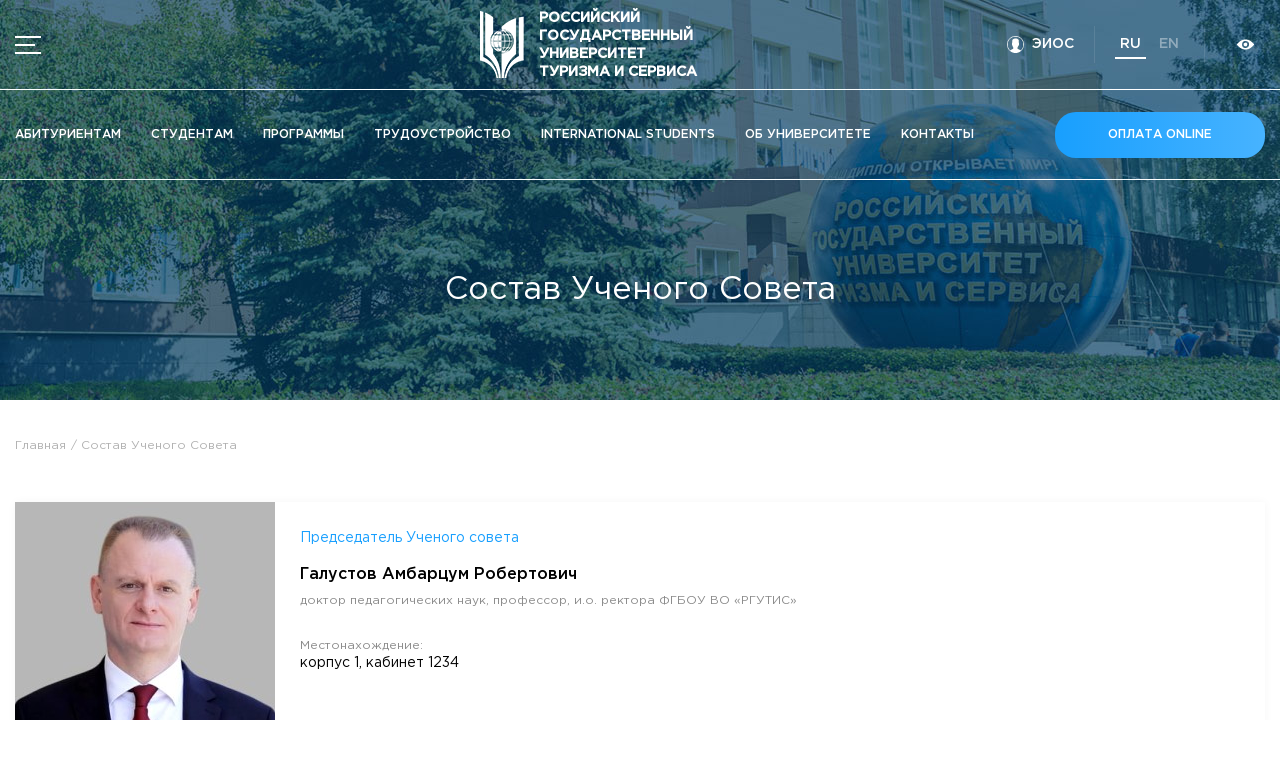

--- FILE ---
content_type: text/html; charset=UTF-8
request_url: https://rguts.ru/academic-council/index
body_size: 15259
content:
<!DOCTYPE html>
<html lang="ru-RU">
<head>
    <meta name="yandex-verification" content="a1f87eb213f97996" />
    <!-- Top.Mail.Ru counter -->
    <script type="text/javascript">
      var _tmr = window._tmr || (window._tmr = []);
      _tmr.push({id: "3494080", type: "pageView", start: (new Date()).getTime()});
      (function (d, w, id) {
        if (d.getElementById(id)) return;
        var ts = d.createElement("script"); ts.type = "text/javascript"; ts.async = true; ts.id = id;
        ts.src = "https://top-fwz1.mail.ru/js/code.js";
        var f = function () {var s = d.getElementsByTagName("script")[0]; s.parentNode.insertBefore(ts, s);};
        if (w.opera == "[object Opera]") { d.addEventListener("DOMContentLoaded", f, false); } else { f(); }
      })(document, window, "tmr-code");
    </script>
    <noscript><div><img src="https://top-fwz1.mail.ru/counter?id=3494080;js=na" style="position:absolute;left:-9999px;" alt="Top.Mail.Ru" /></div></noscript>
    <!-- /Top.Mail.Ru counter -->
    <!-- Yandex.Metrika counter -->
    <script type="text/javascript" >
        (function(m,e,t,r,i,k,a){m[i]=m[i]||function(){(m[i].a=m[i].a||[]).push(arguments)};
            m[i].l=1*new Date();
            for (var j = 0; j < document.scripts.length; j++) {if (document.scripts[j].src === r) { return; }}
            k=e.createElement(t),a=e.getElementsByTagName(t)[0],k.async=1,k.src=r,a.parentNode.insertBefore(k,a)})
        (window, document, "script", "https://mc.yandex.ru/metrika/tag.js", "ym");

        ym(57090097, "init", {
            clickmap:true,
            trackLinks:true,
            accurateTrackBounce:true,
            webvisor:true
        });
    </script>
    <noscript><div><img src="https://mc.yandex.ru/watch/57090097" style="position:absolute; left:-9999px;" alt="" /></div></noscript>
    <!-- /Yandex.Metrika counter -->
    <meta charset="UTF-8">
    <meta name="viewport" content="width=device-width, maximum-scale=1, initial-scale=1, user-scalable=no">
    <title></title>
    <meta name="description" content="РГУТИС - высшее образовательное учреждение, осуществляющее подготовку российских и международных кадров для индустрии туризма и сервиса.">
    <link rel="shortcut icon" type="image/png" href="/static/images/favicon.png">
    <meta property="og:description" content="РГУТИС - высшее образовательное учреждение, осуществляющее подготовку российских и международных кадров для индустрии туризма и сервиса.">
            <meta property="og:title" content="Российский государственный университет туризма и сервиса - официальный сайт РГУТИС">
        <meta property="og:image" content="/static/images/og.png">
        <meta property="og:image:type" content="image/png">
    <meta property="og:image:width" content="830">
    <meta property="og:image:height" content="356">
    <meta name="twitter:card" content="summary_large_image">
    <meta name="twitter:image" content="/static/images/og.png">
    <meta name="viewport" content="width=device-width, user-scalable=no">
        <meta name="csrf-param" content="_csrf">
<meta name="csrf-token" content="WEO5yJXab5BJfFYgUW9w4BCgZi8C89pXds80PvgdnrxvOsmqypxdxwgZAmEDKj6kfMkJSmfD43oxmGNWri_Uig==">
    <link type="application/rss+xml" href="https://rguts.ru/news/rss" title="Новости" rel="alternate">
<link href="/css/swiper.min.css?v=1696595646" rel="stylesheet">
<link href="/css/photoswipe.css?v=1696595646" rel="stylesheet">
<link href="/css/dropzone.css?v=1696595646" rel="stylesheet">
<link href="/css/default-skin/default-skin.css?v=1696595646" rel="stylesheet">
<link href="/css/magnific-popup.css?v=1696595646" rel="stylesheet">
<link href="/css/bvi.min.css?v=1696595646" rel="stylesheet">
<link href="/css/bvi-font.min.css?v=1696595646" rel="stylesheet">
<link href="//code.jquery.com/ui/1.12.1/themes/base/jquery-ui.css" rel="stylesheet">
<link href="/css/main.css?v=1764836085" rel="stylesheet">    <script>
        const language = '';
    </script>
</head>
<body>
    <div id="bvi-voice-selection" style="display: none; position: absolute; z-index: 9999;">
        <button class="bvi-btn bvi-btn-outline-dark bvi-btn-sm" id="bvi-voice-play">🔊 Озвучить</button>
        <button class="bvi-btn bvi-btn-outline-dark bvi-btn-sm" id="bvi-voice-stop">🔇 Стоп</button>
    </div>
    <div class="body-inner">
                    <svg style="width: 0; height: 0">
                <linearGradient id="svg-gradient-blue" >
                    <stop offset="0%" stop-color="#189ffe"/>
                    <stop offset="100%" stop-color="#47b3ff"/>
                </linearGradient>
            </svg>
            <svg style="width: 0; height: 0">
                <linearGradient id="svg-gradient">
                    <stop offset="0%" stop-color="#ff3c01"/>
                    <stop offset="100%" stop-color="#ff5927"/>
                </linearGradient>
            </svg>
            <svg style="width: 0; height: 0">
                <linearGradient id="svg-gradient-gold"
                    spreadMethod="pad" gradientTransform="rotate(-45)">
                    <stop offset="0%" stop-color="#f8ca53"/>
                    <stop offset="100%" stop-color="#f2a113" />
                </linearGradient>
            </svg>
            <svg style="width: 0; height: 0">
                <linearGradient id="svg-gradient-silver"
                    spreadMethod="pad" gradientTransform="rotate(-45)">
                    <stop offset="0%" stop-color="#c1cad2"/>
                    <stop offset="100%" stop-color="#b1bac2" />
                </linearGradient>
            </svg>
            <svg style="width: 0; height: 0">
                <linearGradient id="svg-gradient-bronze"
                    spreadMethod="pad" gradientTransform="rotate(-45)">
                    <stop offset="0%" stop-color="#d98440"/>
                    <stop offset="100%" stop-color="#a14810" />
                </linearGradient>
            </svg>
                            <div class="site-container" id="app">
                
    <div class="header__bg_options">
        <header class="header">
    <div class="header_fixed">
        <div class="header__top">
            <div class="header__top-inner">
                <div class="content">
                    <div class="header__row">
                        <div class="header__block" style="display: flex; align-items: center">
                            <div class="header__burger" id="menuOpening" tabindex="0">
                                <span class="bvi-hide"></span>
                                <img src="/static/images/bvi-menu.png" alt="" class="header__burger-bvi">
                                <!-- <div class="header__burger-bvi">Меню</div> -->
                            </div>
                            <a href="https://new.rguts.ru/a-monitoring/eios.html"
                               class="header__contact header__right-block  uwu ">
                                <svg class="bvi-hide">
                                    <use href="/static/symbol/sprite.svg#person"></use>
                                </svg>
                                <span class="header__account uwu">ЭИОС</span>
                            </a>
                        </div>
                        <a href="/" class="header__logo">
                            <img src="/static/images/logo.png" alt="Логотип РГУТИС">
                            <span>российский<br> государственный университет<br> туризма и сервиса</span>                        </a>
                        <div class="header__block">
                            <div class="header__right">
                                <!-- <div class="header__right-block">
                                    <a href="tel:+74959408360" class="header__box header__contact header__text_right">
                                        <span class="header__text">+7 (495) 940-83-60</span>
                                        <div class="header__text_small">Cправочная служба</div>
                                    </a>
                                </div> -->
                                <a href="https://new.rguts.ru/a-monitoring/eios.html"
                                   class="header__contact header__right-block header__settings ">
                                    <svg class="bvi-hide">
                                        <use href="/static/symbol/sprite.svg#person"></use>
                                    </svg>
                                    <span class="header__account">ЭИОС</span>
                                </a>
                                <div class="header__right-block header__langs">
                                                                            <a class="header__lang active"
                                           href="/ru/academic-council/index">
                                            ru                                        </a>
                                                                            <a class="header__lang "
                                           href="/en/academic-council/index">
                                            en                                        </a>
                                                                    </div>
                                <div class="header__visual_mobile header__right-block">
                                    <a href="" itemprop="copy" class="header__visual bvi-open" title="Версия официального сайта для слабовидящих">
                                        <svg class="header__visual-icon">
                                            <use href="/static/symbol/sprite.svg#views"></use>
                                        </svg>
                                    </a>
                                </div>
                            </div>
                        </div>
                    </div>
                </div>
                <div class="header__visual_desktop">
                    <a href="" itemprop="copy" class="header__visual bvi-open" title="Версия официального сайта для слабовидящих">
                        <svg class="header__visual-icon">
                            <use href="/static/symbol/sprite.svg#views"></use>
                        </svg>
                    </a>
                </div>
            </div>
        </div>
        <div class="header__nav">
            <div class="content">
                <div class="header__row">
                    <div class="header__menu">
                        <a href="/enrollees/index"
                           class="header__link">Абитуриентам</a>
                        <a href="/students/index"
                           class="header__link">Студентам</a>
                        <a href="/programs/index"
                           class="header__link">Программы</a>
                        <a href="/graduates/index"
                           class="header__link">Трудоустройство</a>
                        <a href="/students/international-students"
                           class="header__link">International students</a>
                        <a href="/about/index" class="header__link header__link-about"
                           id="aboutMenu">Об университете</a>
                        <a href="/site/contacts"
                           class="header__link">Кoнтакты</a>
                    </div>
                    <div class="header__search-wrap">
                        <!-- <a href="" class="header__search">
                            <svg>
                                <use href="/static/symbol/sprite.svg#search"></use>
                            </svg>
                        </a> -->
                        <a href="https://plat-forma.ru/payments/2169" class="button homepage-banner__button"
                           target="_blank">Оплата online</a>
                    </div>
                </div>
                <div class="about-window" id="aboutWindow">
                    <div class="content">
                        <div class="about-window__inner">
                            <div class="about-window__column">
                                <div class="about-window__title">Университет</div>
                                <a href="/about/index"
                                   class="about-window__link">Об университете</a>
                                <a href="/high-school-structure/index"
                                   class="about-window__link">Высшие школы / Институты / Департаменты</a>
                                <a href="/about/history"
                                   class="about-window__link">История университета</a>
                                <a href="/rectorate/index"
                                   class="about-window__link">Ректорат</a>
                                <a href="/academic-council/index"
                                   class="about-window__link">Ученый совет</a>
                                <a href="/about/campus"
                                   class="about-window__link">Общежитие / Кампус РГУТИС</a>
                                <a href="/about/disabled-students"
                                   class="about-window__link">Работа с лицами с ОВЗ и инвалидами</a>
                                <a href="/site/contacts"
                                   class="about-window__link">Контакты</a>
                            </div>
                            <div class="about-window__column">
                                <div class="about-window__title">Направления деятельности</div>
                                <a href="/about/scientific-activity"
                                   class="about-window__link">Научная деятельность</a>
                                <a href="/enrollees/bachelor?type_program_id=5"
                                   class="about-window__link">Дополнительное образование</a>
                                <a href="https://new.rguts.ru/fumo_vo/"
                                   class="about-window__link">Федеральное учебно-методическое объединение в системе ВО</a>
                                <a href="/about/fumo"
                                   class="about-window__link">Федеральное учебно-методическое объединение в системе СПО</a>
                                <a href="/about/profcom"
                                   class="about-window__link">Профком</a>
                                <a href="/site/vacancies"
                                   class="about-window__link">Конкурс ППС</a>
                            </div>
                            <div class="about-window__column">
                                <div class="about-window__title">Документы</div>
                                                                    <a href="https://new.rguts.ru/sveden/document/#anchor_ustavDocLink" target="_blank" class="about-window__link">
                                        <svg class="about-window__icon">
                                            <use href="/static/symbol/sprite.svg#doc"></use>
                                        </svg>
                                        <span>Устав </span>
                                    </a>
                                                                    <a href="https://new.rguts.ru/sveden/common/#anchor_accreditationDocLink" target="_blank" class="about-window__link">
                                        <svg class="about-window__icon">
                                            <use href="/static/symbol/sprite.svg#doc"></use>
                                        </svg>
                                        <span>Свидетельство о государственной аккредитации (выписка из государственной информационной системы «Реестр организаций, осуществляющих образовательную деятельность по имеющим государственную аккредитацию образовательных программ»)</span>
                                    </a>
                                                                    <a href="https://new.rguts.ru/sveden/common/#anchor_licenseDocLink" target="_blank" class="about-window__link">
                                        <svg class="about-window__icon">
                                            <use href="/static/symbol/sprite.svg#doc"></use>
                                        </svg>
                                        <span>Лицензия на осуществление образовательной деятельности (выписка из реестра лицензий на осуществление образовательной деятельности)</span>
                                    </a>
                                                            </div>
                            <a href="https://rguts.ru/news/view/1197" target="_blank"
                               class="about-window__news">
                                <div class="about-window__news-inner">
                                    <div class="about-window__news-img-wrap">
                                        <img src="/images/images/758e57bd041208bb3a292230a3f55d88.jpg" alt=""
                                             class="about-window__news-img">
                                    </div>
                                    <div class="about-window__news-desc">
                                        Лучшая система подготовки кадров — в РГУТИС                                    </div>
                                </div>
                            </a>
                        </div>
                    </div>
                </div>
            </div>

        </div>
    </div>
    <div class="menu">
    <div class="menu_bg"></div>
    <div class="menu__opened">
        <div class="menu__inner">
            <div class="menu__title-row">
                <div class="menu__title">Меню</div>
                <div class="menu__burger" id="menuClosing"></div>
            </div>
            <div class="menu__nav">


                <div class="menu__links_mobile">
                    <a href="/enrollees/index" class="menu__link">Абитуриентам</a>
                    <a href="/students/index" class="menu__link">Студентам</a>
                    <a href="/programs/index" class="menu__link">Программы</a>
                    <a href="/graduates/index" class="menu__link">Трудоустройство</a>
                    <a href="/students/international-students" class="menu__link">International students</a>
                    <div class="menu__dropdown">
                        <div class="menu__link dropdown-link">
                            Об университете                            <svg class="menu__link-icon">
                                <use href="/static/symbol/sprite.svg#arrow"></use>
                            </svg>
                        </div>
                        <div class="menu__submenu">
                            <div class="menu__submenu-column">
                                <div class="menu__submenu-title">Университет</div>
                                <div class="menu__submenu-list">
                                    <a href="/about/index" class="menu__submenu-link">Об университете</a>
                                    <a href="/high-school-structure/index" class="menu__submenu-link">Высшие школы / Институты / Департаменты</a>
                                    <a href="/about/history" class="menu__submenu-link">История университета</a>
                                    <a href="/rectorate/index" class="menu__submenu-link">Ректорат</a>
                                    <a href="/academic-council/index" class="menu__submenu-link">Ученый совет</a>
                                    <a href="/about/campus" class="menu__submenu-link">Общежитие / Кампус РГУТИС</a>
                                    <a href="/about/disabled-students" class="menu__submenu-link">Работа с лицами с ОВЗ и инвалидами</a>
                                    <a href="/site/contacts" class="menu__submenu-link">Контакты</a>
                                </div>
                            </div>
                            <div class="menu__submenu-column">
                                <div class="menu__submenu-title">Направления деятельности</div>
                                <div class="menu__submenu-list">
                                    <a href="/about/scientific-activity" class="menu__submenu-link">Научная деятельность</a>
                                    <a href="/enrollees/bachelor?type_program_id=5" class="menu__submenu-link">Дополнительное образование</a>
                                    <a href="https://new.rguts.ru/fumo_vo/" class="menu__submenu-link">Федеральное учебно-методическое объединение в системе ВО</a>
                                    <a href="/about/fumo" class="menu__submenu-link">Федеральное учебно-методическое объединение в системе СПО</a>
                                    <a href="/about/profcom" class="menu__submenu-link">Профком</a>
                                    <a href="/site/vacancies" class="menu__submenu-link">Конкурс ППС</a>
                                </div>
                            </div>
                        </div>
                    </div>
                    <a href="/site/contacts" class="menu__link">Кoнтакты</a>
                </div>
                <div class="menu__links">
                    <a href="/news/index" class="menu__link">Новости</a>
                    <a href="/announcements/index" class="menu__link">Объявления</a>
                    <a href="/site/documents" class="menu__link">Документы</a>
                </div>
                <div class="menu__links_mobile menu__dropdown">
                    <div class="menu__link dropdown-link">
                        Сведения об образовательной <span class="nowrap"> организации <svg class="menu__link-icon"><use href="/static/symbol/sprite.svg#arrow"></use></svg></span>                    </div>
                    <div class="menu__submenu">
                        <a href="http://rguts.ru/sveden" class="menu__submenu-link" target="_blank">Сведения об образовательной организации</a>
                        <a href="http://rguts.ru/abitur" class="menu__submenu-link" target="_blank">Официально о приёме</a>
                        <a href="/about/scientific-activity" class="menu__submenu-link">Научная деятельность</a>
                        <a href="/high-school-structure/index" class="menu__submenu-link">Высшие школы / Институты / Департаменты</a>
                        <a href="/enrollees/bachelor?type_program_id=5" class="menu__submenu-link">Дополнительное образование</a>
                        <a href="/frc" class="menu__submenu-link">Федеральный ресурсный центр</a>
                        <a href="http://rguts.ru/sveden/vacant" class="menu__submenu-link" target="_blank">Вакантные места для приема (перевода)</a>
                        <a href="https://new.rguts.ru/a-monitoring/eios.html" class="menu__submenu-link" target="_blank">Электронная информационно-образовательная среда (ЭИОС) университета</a>
                        <a href="https://new.rguts.ru/protivodejstvie_korrupcii/" class="menu__submenu-link" target="_blank">Противодействие коррупции</a>
                        <a href="/site/anti-terror-security" class="menu__submenu-link">Антитеррористическая защищенность</a>
                        <a href="/site/housing-and-utilities" class="menu__submenu-link">Жилищно-коммунальное хозяйство </a>
                        <!-- <a href="/site/local-center" class="menu__submenu-link">Локальный центр тестирования по русскому языку как иностранному </a> -->
                        <a href="/announcements/view/415" class="menu__submenu-link">Визово-регистрационное сопровождение иностранных граждан</a>
                        <a href="/site/classification-center" class="menu__submenu-link">Центр классификации объектов туриндустрии </a>
                        <a href="/site/partner-projects" class="menu__submenu-link">Партнерские проекты</a>
                        <a href="/site/olympiads" class="menu__submenu-link">Олимпиады</a>
                        <a href="/site/copyright-policy" class="menu__submenu-link">Политика доступа, авторских прав и лицензирования</a>
                        <a href="/site/university-admission-service" class="menu__submenu-link">Сервис «Поступление в вуз онлайн»</a>
                        <a href="/site/support-for-young-families" class="menu__submenu-link">Единое окно поддержки молодых семей</a>
                        <a href="/site/mother-and-baby-room" class="menu__submenu-link">Комната матери и ребенка</a>
                        <a href="/news/view/1016" class="menu__submenu-link">Фирменный стиль</a>
                                                    <a href="/page/congress-hospitable-russia-2025" class="menu__submenu-link">
                                I Международный туристско-образовательный конгресс «Гостеприимная Россия»                            </a>
                                                    <a href="/page/kulturafest-2025" class="menu__submenu-link">
                                 Молодежный фестиваль культурного туризма «КульTURа»                            </a>
                                                    <a href="/page/science-of-service-conference-2025" class="menu__submenu-link">
                                XXX-я Международная научно-практическая конференция «Наука – Сервису»                            </a>
                                            </div>
                </div>
                <div class="menu__links_small">
                    <a href="http://rguts.ru/sveden" class="menu__link_small" target="_blank">Сведения об образовательной организации</a>
                    <a href="http://rguts.ru/abitur" class="menu__link_small" target="_blank">Официально о приёме</a>
                    <a href="/about/scientific-activity" class="menu__link_small">Научная деятельность</a>
                    <a href="/high-school-structure/index" class="menu__link_small">Высшие школы / Институты / Департаменты</a>
                    <a href="/enrollees/bachelor?type_program_id=5" class="menu__link_small">Дополнительное образование</a>
                    <a href="/frc" class="menu__link_small">Федеральный ресурсный центр</a>
                    <a href="http://rguts.ru/sveden/vacant" class="menu__link_small" target="_blank">Вакантные места для приема (перевода)</a>
                    <a href="https://new.rguts.ru/a-monitoring/eios.html" class="menu__link_small" target="_blank">Электронная информационно-образовательная среда (ЭИОС) университета</a>
                    <a href="https://new.rguts.ru/protivodejstvie_korrupcii/" class="menu__link_small" target="_blank">Противодействие коррупции</a>
                    <a href="/site/anti-terror-security" class="menu__link_small">Антитеррористическая защищенность</a>
                    <a href="/site/housing-and-utilities" class="menu__link_small">Жилищно-коммунальное хозяйство </a>
                    <!-- <a href="/site/local-center" class="menu__link_small">Локальный центр тестирования по русскому языку как иностранному </a> -->
                    <a href="/announcements/view/415" class="menu__link_small">Визово-регистрационное сопровождение иностранных граждан</a>
                    <a href="/site/classification-center" class="menu__link_small">Центр классификации объектов туриндустрии </a>
                    <a href="/site/partner-projects" class="menu__link_small">Партнерские проекты</a>
                    <a href="/site/olympiads" class="menu__link_small">Олимпиады</a>
                    <a href="/site/copyright-policy" class="menu__link_small">Политика доступа, авторских прав и лицензирования</a>
                    <a href="/site/university-admission-service" class="menu__link_small">Сервис «Поступление в вуз онлайн»</a>
                    <a href="/site/support-for-young-families" class="menu__link_small">Единое окно поддержки молодых семей»</a>
                    <a href="/site/mother-and-baby-room" class="menu__link_small">Комната матери и ребенка</a>
                    <a href="/news/view/1016" class="menu__link_small">Фирменный стиль</a>
                                            <a href="/page/congress-hospitable-russia-2025" class="menu__link_small">
                            I Международный туристско-образовательный конгресс «Гостеприимная Россия»                        </a>
                                            <a href="/page/kulturafest-2025" class="menu__link_small">
                             Молодежный фестиваль культурного туризма «КульTURа»                        </a>
                                            <a href="/page/science-of-service-conference-2025" class="menu__link_small">
                            XXX-я Международная научно-практическая конференция «Наука – Сервису»                        </a>
                                    </div>
            </div>
            <div class="menu__btn">
                <a href="#callbackModal" class="details-btn popup">Заказать обратный звонок</a>
            </div>
            <div class="menu__contacts">
                <div class="menu__contact">
                    <div class="menu__title_blue">Адрес</div>
                    <!--<div class="menu__contact-desc"></div>-->
                    <!--
                        <div class="menu__contact-desc"></div>
                    -->                                            <div class="menu__contact-desc">141221, Московская обл., <span class="nowrap">Городской округ</span> <span class="nowrap">Пушкинский,</span> <span class="nowrap">дп. Черкизово,</span> <span class="nowrap">ул. Главная, 99</span></div>
                                    </div>
                <div class="menu__contact">
                    <div class="menu__title_blue">Телефоны</div>
                                                                        <a href="tel:+74959408300" class="menu__contact-desc page-link__contact"><span>+7 (495) 940 83 00 </span></a>
                                                    <a href="tel:+74959408358" class="menu__contact-desc page-link__contact"><span>+7 (495) 940 83 58</span></a>
                                                    <a href="tel:" class="menu__contact-desc page-link__contact"><span>.</span></a>
                                                    <a href="tel:" class="menu__contact-desc page-link__contact"><span>Федеральный ресурсный центр</span></a>
                                                    <a href="tel:+74959408360507" class="menu__contact-desc page-link__contact"><span>+7 (495) 940-83-60 доб. 507</span></a>
                                                    <a href="tel:" class="menu__contact-desc page-link__contact"><span>frc@rguts.ru</span></a>
                                                                <!--<a href="tel:+74959408300" class="menu__contact-desc page-link__contact"><span>+7 (495) 940 83 00</span></a>
                    <a href="tel:+74959408358" class="menu__contact-desc page-link__contact"><span>+7 (495) 940 83 58</span></a>-->
                </div>
                <div class="menu__contact">
                    <div class="menu__title_blue">График и режим работы</div>
                                            <div class="menu__contact-desc">
                            пн-чт: с 09:00 до 18:00;<br>пт: с 09:00 до 16:45;<br>сб-вс: выходной<br><br>                        </div>
                                        <!--<div class="menu__contact-desc">
                                            </div>-->
                </div>
            </div>
            <div class="menu__social">
                <a href="https://vk.com/rguts" class="menu__social-link" target="_blank">
                    <img src="/static/icons/vk.svg" alt="Вконтанте" class="menu__social-vk">
                </a>
                <a href="https://max.ru/id5038005448_biz" class="menu__social-link" target="_blank">
                    <img src="/static/icons/max.svg" alt="Max" class="menu__social-max">
                </a>
                <a href="https://t.me/telerguts" class="menu__social-link" target="_blank">
                    <img src="/static/icons/telegram-blue.svg" alt="Telegram">
                </a>
                <a href="https://zen.yandex.ru/id/622f49cd64d5307783549db3" class="menu__social-link" target="_blank">
                    <img src="/static/icons/zen.svg" alt="Dzen">
                </a>
                <a href="https://rutube.ru/channel/24614594/" class="menu__social-link" target="_blank">
                    <img src="/static/icons/rutube.svg" alt="Rutube">
                </a>
            </div>
        </div>
    </div>
</div>
</header>

        <div class="program-name">
            <h1 class="page-title">Состав Ученого Совета</h1>
        </div>
    </div>
<main>
    <div class="content">
        <div class="breadcrumbs">
            <div class="breadcrumbs__row">
                <a href="/">Главная</a>
                <span>Состав Ученого Совета</span>
            </div>
        </div>
    </div>
    <section class="section_small-bottom section-line">
        <div class="content">
            <div class="professor__wrapper list_academic_council">
                    <div class="professor">
        <div class="professor__img">
            <img src="/images/employees/65c1b3cd780485fab0cffe87bf7923e2.jpg" alt='Председатель Ученого совета Галустов Амбарцум Робертович'>
        </div>
        <div class="professor__inner">
            <div class="professor__position">Председатель Ученого совета</div>
            <div class="professor__about">
                <div class="professor__name">Галустов Амбарцум Робертович</div>
                <div class="professor__desc">доктор педагогических наук, профессор, и.о. ректора ФГБОУ ВО «РГУТИС»</div>
            </div>
            <div class="professor__contact">
                <div class="professor__desc">Местонахождение:</div>
                <span>корпус 1, кабинет 1234</span>
            </div>
            <div class="professor__contact">
                                            </div>
            <div class="professor__contact">
                <div class="professor__desc">E-mail:</div>
                <a href="mailto:info@rguts.ru" class="page-link__contact"><span>info@rguts.ru</span></a>
            </div>
        </div>
    </div>
    <div class="professor">
        <div class="professor__img">
            <img src="/images/employees/601f5fe6a9898aa817aba06093c82ce4.jpg" alt='Заместитель председателя Ученого совета Новикова Наталия Геннадьевна'>
        </div>
        <div class="professor__inner">
            <div class="professor__position">Заместитель председателя Ученого совета</div>
            <div class="professor__about">
                <div class="professor__name">Новикова Наталия Геннадьевна</div>
                <div class="professor__desc">доктор экономических наук, профессор, первый проректор ФГБОУ ВО «РГУТИС»</div>
            </div>
            <div class="professor__contact">
                <div class="professor__desc">Местонахождение:</div>
                <span>корпус 1, кабинет 1247</span>
            </div>
            <div class="professor__contact">
                                    <div class="professor__desc">Телефоны:</div>
                                                    <div class="professor__contact-link">
                        <a href="tel:84959408360" class="page-link__contact">
                            <span>+7 (495) 940-83-60</span>
                        </a>
                                                    <span class="professor__contact-add">доб.</span>
                            <span class="professor__contact-add-numb">502</span>
                                            </div>
                            </div>
            <div class="professor__contact">
                <div class="professor__desc">E-mail:</div>
                <a href="mailto:prorektor-umr@mail.ru" class="page-link__contact"><span>prorektor-umr@mail.ru</span></a>
            </div>
        </div>
    </div>
    <div class="professor">
        <div class="professor__img">
            <img src="/images/employees/e815ee8fe777eb9183320369ecfa263d.jpg" alt='Проректор по капитальному строительству и управлению имущественным комплексом Шаршов Евгений Александрович'>
        </div>
        <div class="professor__inner">
            <div class="professor__position">Проректор по капитальному строительству и управлению имущественным комплексом</div>
            <div class="professor__about">
                <div class="professor__name">Шаршов Евгений Александрович</div>
                <div class="professor__desc"></div>
            </div>
            <div class="professor__contact">
                <div class="professor__desc">Местонахождение:</div>
                <span>корпус 1, кабинет 1247</span>
            </div>
            <div class="professor__contact">
                                    <div class="professor__desc">Телефоны:</div>
                                                    <div class="professor__contact-link">
                        <a href="tel:84959408360" class="page-link__contact">
                            <span>+7 (495) 940 83 60</span>
                        </a>
                                                    <span class="professor__contact-add">доб.</span>
                            <span class="professor__contact-add-numb">514</span>
                                            </div>
                            </div>
            <div class="professor__contact">
                <div class="professor__desc">E-mail:</div>
                <a href="mailto:sharshovea@rguts.ru" class="page-link__contact"><span>sharshovea@rguts.ru</span></a>
            </div>
        </div>
    </div>
    <div class="professor">
        <div class="professor__img">
            <img src="/images/employees/bfbad961010b062570d8962f6d8ea8bc.jpg" alt='Проректор по образовательной деятельности Насикан Инна Витальевна'>
        </div>
        <div class="professor__inner">
            <div class="professor__position">Проректор по образовательной деятельности</div>
            <div class="professor__about">
                <div class="professor__name">Насикан Инна Витальевна</div>
                <div class="professor__desc"></div>
            </div>
            <div class="professor__contact">
                <div class="professor__desc">Местонахождение:</div>
                <span>корпус 1, кабинет 1249</span>
            </div>
            <div class="professor__contact">
                                    <div class="professor__desc">Телефоны:</div>
                                                    <div class="professor__contact-link">
                        <a href="tel:84959408360" class="page-link__contact">
                            <span>+7 (495) 940-83-60</span>
                        </a>
                                                    <span class="professor__contact-add">доб.</span>
                            <span class="professor__contact-add-numb">480</span>
                                            </div>
                            </div>
            <div class="professor__contact">
                <div class="professor__desc">E-mail:</div>
                <a href="mailto:nasikaniv@rguts.ru" class="page-link__contact"><span>nasikaniv@rguts.ru</span></a>
            </div>
        </div>
    </div>
            </div>
                            <div class="details-btn__row details-btn_center">
                    <a href="" class="show-btn get_academic_council">Показать еще</a>
                </div>
                    </div>
    </section>
    <section class="section_small section-line">
        <div class="content">
            <h2 class="section-title">Документы</h2>
                <div class="document__wrapper_large">
                                    <a href="/files/document/a310c9dff24233e2ebe90ed97d55ee07.pdf" target="_blank" class="document">
                    <svg class="document__icon">
                        <use href="/static/symbol/sprite.svg#doc"></use>
                    </svg>
                    <div class="document__title">Положение о порядке замещения должностей педагогических работников, относящихся к профессорско-преподавательскому составу </div>
                </a>
                                                <a href="/files/document/c1046821ecaf8a83daba637bb04a6b6c.pdf" target="_blank" class="document">
                    <svg class="document__icon">
                        <use href="/static/symbol/sprite.svg#doc"></use>
                    </svg>
                    <div class="document__title">Регламент работы Ученого совета</div>
                </a>
                                                <a href="/files/document/f6049417caa9532d35703fdbf91e28a8.pdf" target="_blank" class="document">
                    <svg class="document__icon">
                        <use href="/static/symbol/sprite.svg#doc"></use>
                    </svg>
                    <div class="document__title">Положение о выборах заведующего кафедрой, декана факультета, директора института</div>
                </a>
                        </div>

<style>
    .popup-video__thumb {
        position: relative;
        overflow: hidden;
        border-radius: 4px;
    }

    .popup-video__thumb img {
        display: block;
        width: 100%;
        object-fit: cover;
        height: auto;
    }

    .popup-video__thumb::after {
        content: '';
        position: absolute;
        top: 50%;
        left: 50%;
        width: 40px;
        height: 40px;
        background-color: rgba(0, 0, 0, 0.6);
        border-radius: 50%;
        transform: translate(-50%, -50%);
        transition: background-color .2s;
    }

    .popup-video__thumb::before {
        content: '';
        position: absolute;
        top: 50%;
        left: 50%;
        width: 0;
        height: 0;
        border-style: solid;
        border-width: 8px 0 8px 12px;
        border-color: transparent transparent transparent #fff;
        transform: translate(-45%, -50%);
        transition: border-color .2s;
    }

    .popup-video__thumb:hover::after {
        background-color: rgba(0, 0, 0, 0.8);
    }

    .popup-video__thumb:hover::before {
        border-color: transparent transparent transparent #ff0000;
    }

    .popup-video__title {
        margin-top: 8px;
        font-size: 14px;
        line-height: 1.2;
        color: #030303;
    }
</style>
        </div>
    </section>
    <section class="section-line section_small">
        <div class="content">
            <h2 class="section-title">Контакты</h2>
            <div class="section__wrapper">
                <div class="council__contact">
                    <svg class="contacts__icon">
                        <use href="/static/symbol/sprite.svg#location"></use>
                    </svg>
                    <div class="contacts__name">Адрес университета</div>
                    <div class="contacts__desc">
                        141221, Московская обл., <br> Городской округ Пушкинский, дп. <br> Черкизово, ул. Главная, 99                    </div>
                </div>
                <div class="council__contact">
                    <svg class="contacts__icon">
                        <use href="/static/symbol/sprite.svg#phone"></use>
                    </svg>
                    <div class="contacts__name">Председатель Ученого совета</div>
                    <div class="contacts__desc contacts__column">
                        <span>Галустов Амбарцум Робертович, </span>
                        <span>ректор ФГБОУ ВО «РГУТИС»</span>
                        <a href="tel:84959933086" class="page-link__contact"><span>(495)993-30-86</span></a>
                        <a href="mailto:rector@rguts.ru" class="page-link__contact"><span>info@rguts.ru</span></a>
                    </div>
                </div>
                <div class="council__contact">
                    <svg class="contacts__icon">
                        <use href="/static/symbol/sprite.svg#phone"></use>
                    </svg>
                    <div class="contacts__name">Ученый секретарь</div>
                    <div class="contacts__desc contacts__column">
                        <span>Авагян Асмик Арменовна</span>
                        <a href="mailto:uchsovet@rguts.ru" class="page-link__contact"><span>uchsovet@rguts.ru</span></a>
                    </div>
                </div>
            </div>
        </div>
    </section>
</main>
                <footer class="footer">
    <div class="footer__content">
        <div class="footer__row">
            <div class="footer__block footer-section">
                <div class="footer__title-row">
                    <div class="footer__title">Бакалавриат</div>
                    <svg class="footer__title-icon">
                        <use href="/static/symbol/sprite.svg#arrow"></use>
                    </svg>
                </div>
                <div class="footer__list">
                                            <a href="/programs/program-view/37" class="footer__link">Туризм: Технология и организация услуг на предприятиях индустрии туризма</a>
                                            <a href="/programs/program-view/223" class="footer__link">Туризм: Маркетинг туристских продуктов и сервисов</a>
                                            <a href="/programs/program-view/27" class="footer__link">Гостиничное дело: Гостиничный бизнес</a>
                                            <a href="/programs/program-view/28" class="footer__link">Гостиничное дело: Ресторанный бизнес</a>
                                            <a href="/programs/program-view/35" class="footer__link">Сервис: Сервис жилой и коммерческой недвижимости</a>
                                            <a href="/programs/program-view/36" class="footer__link">Сервис: Цифровые сервисы для бизнеса</a>
                                            <a href="/programs/program-view/38" class="footer__link">Дизайн: Графический дизайн</a>
                                            <a href="/programs/program-view/25" class="footer__link">Технологические машины и оборудование: Бытовые машины и приборы</a>
                                            <a href="/programs/program-view/26" class="footer__link">Государственное и муниципальное управление: Муниципальное управление</a>
                                            <a href="/programs/program-view/30" class="footer__link">Юриспруденция: Гражданско-правовой</a>
                                            <a href="/programs/program-view/31" class="footer__link">Юриспруденция: Уголовно-правовой</a>
                                            <a href="/programs/program-view/32" class="footer__link">Экономика: Экономика предприятий и организаций</a>
                                            <a href="/programs/program-view/39" class="footer__link">Дизайн: Дизайн среды</a>
                                            <a href="/programs/program-view/55" class="footer__link">Менеджмент: Менеджмент организации</a>
                                            <a href="/programs/program-view/158" class="footer__link">Менеджмент: Управление персоналом организации</a>
                                            <a href="/programs/program-view/225" class="footer__link">Менеджмент: Логистика</a>
                                    </div>
            </div>
            <div class="footer__block footer-section">
                <div class="footer__title-row">
                    <div class="footer__title">Магистратура</div>
                    <svg class="footer__title-icon">
                        <use href="/static/symbol/sprite.svg#arrow"></use>
                    </svg>
                </div>
                <div class="footer__list">
                                            <a href="/programs/program-view/46" class="footer__link">Туризм: Государственное регулирование сферы туризма</a>
                                            <a href="/programs/program-view/47" class="footer__link">Туризм: Экономика впечатлений в экскурсионной индустрии</a>
                                            <a href="/programs/program-view/139" class="footer__link">Юриспруденция: Правовое обеспечение оказания услуг (выполнения работ) </a>
                                            <a href="/programs/program-view/141" class="footer__link">Дизайн: Дизайн визуальных коммуникаций</a>
                                            <a href="/programs/program-view/44" class="footer__link">Сервис: Геоинформационный сервис</a>
                                            <a href="/programs/program-view/45" class="footer__link">Сервис: Инновационные технологии сервиса в жилищно-коммунальном комплексе</a>
                                            <a href="/programs/program-view/41" class="footer__link">Гостиничное дело: Инновационные технологии управления гостиничным бизнесом</a>
                                            <a href="/programs/program-view/42" class="footer__link">Менеджмент: Управление проектами: проектные исследования, технологии реализации</a>
                                            <a href="/programs/program-view/43" class="footer__link">Государственное и муниципальное управление: Управление территориальными комплексами и системами</a>
                                            <a href="/programs/program-view/171" class="footer__link">Менеджмент: Управление проектами в MICE индустрии</a>
                                            <a href="/programs/program-view/227" class="footer__link">Сервис: Инновационные технологии сервиса в ресторанном бизнесе
</a>
                                        <a href="http://new.rguts.ru/abitur.html" class="link_hide" target="_blank">абитуриенту</a>
                </div>
            </div>

            <div class="footer__block">
                <div class="footer-section">
                    <div class="footer__title-row">
                        <div class="footer__title">Аспирантура</div>
                        <svg class="footer__title-icon">
                            <use href="/static/symbol/sprite.svg#arrow"></use>
                        </svg>
                    </div>
                    <div class="footer__list">
                                                    <a href="/programs/program-view/48" class="footer__link">Экономика: Региональная и отраслевая экономика</a>
                                            </div>
                </div>
                <div class="footer__block_top footer-section">
                    <div class="footer__title-row">
                        <div class="footer__title">Колледж</div>
                        <svg class="footer__title-icon">
                            <use href="/static/symbol/sprite.svg#arrow"></use>
                        </svg>
                    </div>
                    <div class="footer__list">
                                                    <a href="/programs/program-view/54" class="footer__link">Туризм и гостеприимство: Предоставление туроператорских и турагентских услуг</a>
                                                    <a href="/programs/program-view/50" class="footer__link">Туризм и гостеприимство: Предоставление гостиничных услуг</a>
                                                    <a href="/programs/program-view/153" class="footer__link">Туризм и гостеприимство: Предоставление услуг предприятия питания</a>
                                                    <a href="/programs/program-view/51" class="footer__link">Информационные системы и программирование</a>
                                                    <a href="/programs/program-view/53" class="footer__link">Разработка электронных устройств и систем</a>
                                                    <a href="/programs/program-view/49" class="footer__link">Банковское дело</a>
                                                    <a href="/programs/program-view/52" class="footer__link">Юриспруденция</a>
                                                    <a href="/programs/program-view/63" class="footer__link">Дизайн (по отраслям)</a>
                                                    <a href="/programs/program-view/84" class="footer__link">Экономика и бухгалтерский учет (по отраслям)</a>
                                            </div>
                </div>
            </div>
            <div class="footer__block footer-section">
                <div class="footer__title-row">
                    <div class="footer__title">Дополнительное образование</div>
                    <svg class="footer__title-icon">
                        <use href="/static/symbol/sprite.svg#arrow"></use>
                    </svg>
                </div>
                <div class="footer__list">
                                            <a href="/programs/program-view/134" class="footer__link">Технологии разработки аудиоэкскурсионного продукта</a>
                                            <a href="/programs/program-view/6" class="footer__link">Государственное и муниципальное управление в сфере туризма</a>
                                            <a href="/programs/program-view/97" class="footer__link">Бизнес-стратегии развития гостиничного предприятия</a>
                                            <a href="/programs/program-view/98" class="footer__link">Информационно-маркетинговые и цифровые сервисы для сферы туризма</a>
                                            <a href="/programs/program-view/100" class="footer__link">Стратегические подходы к управлению доходом гостиничных предприятий</a>
                                    </div>
            </div>
            <div class="footer__block footer-section">
                <div class="footer__title-row">
                    <div class="footer__title">Федеральный ресурсный центр</div>
                    <svg class="footer__title-icon">
                        <use href="/static/symbol/sprite.svg#arrow"></use>
                    </svg>
                </div>
                <div class="footer__list">
                                    </div>
            </div>
        </div>
    </div>
    <div class="footer__line"></div>

    <div class="footer__content">
        <div class="footer__row">
            <div class="footer__block footer__contact">
                <div class="footer__title_blue"><span>Адрес</span></div>
                                    <div class="footer__desc">141221, Московская обл., <span class="nowrap">Городской округ</span> <span class="nowrap">Пушкинский,</span> <span class="nowrap">дп. Черкизово,</span> <span class="nowrap">ул. Главная, 99</span></div>
                            </div>
            <div class="footer__block footer__contact">
                <div class="footer__title_blue"><span>Телефоны</span></div>
                                                            <a href="tel:+74959408300" class="footer__desc page-link__contact"><span>+7 (495) 940 83 00 </span></a>
                                            <a href="tel:+74959408358" class="footer__desc page-link__contact"><span>+7 (495) 940 83 58</span></a>
                                            <a href="tel:" class="footer__desc page-link__contact"><span>.</span></a>
                                            <a href="tel:" class="footer__desc page-link__contact"><span>Федеральный ресурсный центр</span></a>
                                            <a href="tel:+74959408360507" class="footer__desc page-link__contact"><span>+7 (495) 940-83-60 доб. 507</span></a>
                                            <a href="tel:" class="footer__desc page-link__contact"><span>frc@rguts.ru</span></a>
                                                </div>
            <div class="footer__block footer__contact">
                <div class="footer__title_blue"><span>e-mail</span></div>
                                    <a href="mailto:obrashenia@rguts.ru" class="footer__desc page-link__contact"><span>obrashenia@rguts.ru</span></a>
                            </div>
            <div class="footer__block footer__contact">
                <div class="footer__title_blue"><span>График и режим работы</span></div>
                                    <div class="footer__desc">
                        пн-чт: с 09:00 до 18:00;<br>пт: с 09:00 до 16:45;<br>сб-вс: выходной<br><br>                    </div>
                            </div>
        </div>

        <div class="socials">
    <a href="https://vk.com/rguts" class="socials-link" target="_blank" rel="nofollow">
        <img src="/static/icons/vk.svg" alt="Вконтакте" class="socials-vk">
    </a>
    <a href="https://max.ru/id5038005448_biz" class="socials-link" target="_blank" rel="nofollow">
        <img src="/static/icons/max.svg" alt="Max" class="socials-max">
    </a>
    <a href="https://t.me/telerguts" class="socials-link" target="_blank" rel="nofollow">
        <img src="/static/icons/telegram-blue.svg" alt="Telegram">
    </a>
    <a href="https://zen.yandex.ru/id/622f49cd64d5307783549db3" class="socials-link" target="_blank" rel="nofollow">
        <img src="/static/icons/zen.svg" alt="Dzen">
    </a>
    <a href="https://rutube.ru/channel/24614594/" class="socials-link" target="_blank" rel="nofollow">
        <img src="/static/icons/rutube.svg" alt="Rutube канал">
    </a>
</div>    </div>
    <div class="footer__line"></div>
    <div class="footer__content">
        <div class="footer__bottom">
            <div class="footer__bottom-box">
                <span>Все права защищены © РГУТИС</span>
            </div>

            <div class="footer__bottom-box">
                <a href="https://rguts.ru/sveden" target="_blank" class="footer__bottom-link">
                    Сведения об образовательной организации                </a>
            </div>

            <div class="footer__bottom-box">
                <a href="https://new.rguts.ru/protivodejstvie_korrupcii/" target="_blank" class="footer__bottom-link">
                    Противодействие коррупции                </a>
            </div>

            <div class="footer__bottom-box">
                <a href="https://new.rguts.ru/files/privacy_policy/policy.pdf" target="_blank" class="footer__bottom-link">
                    Политика конфиденциальности                </a>
            </div>

            <div class="footer__bottom-box">
                <span> Разработка - </span>
                <a href="https://gc.moscow/" target="_blank" class="footer__bottom-link">
                    Gold carrot
                </a>
            </div>
        </div>
    </div>
</footer>














            </div>
            <div id="consultModal" class="consult-modal zoom-anim-dialog mfp-hide" >
    <form class="get_advice_admission_committee_form">
        <h2 class="consult-modal__name">Получить консультацию приемной комиссии</h2>
        <div class="consult-modal__text">
            Заполните форму обратной связи и вам перезвонит
            специалист приёмной комиссии и ответит на ваши вопросы
        </div>
        <div class="consult-modal__wrapper">
            <div class="application-form__form-group application-form__input-group">
                <input type="text" name="name" class="applicationInput checked_class">
                <label>Ваше имя</label>
            </div>
        </div>
        <div class="consult-modal__wrapper">
            <div class="application-form__form-group application-form__input-group">
                <input type="tel" name="phone" class="applicationInput checked_class">
                <label>Телефон</label>
            </div>
            <div class="application-form__form-group application-form__input-group">
                <input type="text" name="email" class="applicationInput checked_class">
                <label>Email</label>
            </div>
        </div>
        <input type="hidden" name="page" value="1">
        <input type="hidden" name="email_to_send" value="priem@rguts.ru">
        <div class="checkbox checkbox__top">
            <label>
                <input type="checkbox" name="checkbox" data-class_for_show_error_message="checkbox__icon">
                <div class="checkbox__icon checked_class"></div>
                <div class="checkbox__text"> 
                    <span>Я даю согласие на обработку персональных данных, и соглашаюсь</span> 
                    <a href="/policy.pdf" target="_blank">c политикой конфиденциальности.</a>
                </div>
            </label>
        </div>
        <div class="consult-modal__btn">
            <button class="application-form__button">отправить заявку</button>
        </div>
    </form>
</div>            <div id="successModal" class="consult-modal zoom-anim-dialog mfp-hide" >
    <form>
        <h2 class="consult-modal__name">Спасибо за обращение!</h2>
        <div class="consult-modal__text">В ближайшее время наш специалист с вами свяжется.</div>
<!--        <div class="consult-modal__btn">-->
<!--            <button class="application-form__button">отправить заявку</button>-->
<!--        </div>-->
        <button type="button" class="mfp-close">×</button>
    </form>
</div>            <div class="callback-modal zoom-anim-dialog mfp-hide" id="callbackModal">
    <form class="callback__form feedback_form">
    <h2 class="callback__title">Заказать обратный звонок</h2>
    <div class="callback__input-row">
        <div class="application-form__form-group">
            <input type="text" name="name" class="applicationInput checked_class">
            <label>Ваше имя</label>
        </div>
        <div class="application-form__form-group">
            <input type="tel" name="phone" class="applicationInput checked_class">
            <label>Телефон</label>
        </div>  
        <div class="application-form__form-group">
            <input type="email" name="email" class="applicationInput checked_class">
            <label>E-mail</label>
        </div>  
    </div>
    <input type="hidden" name="page" value="5">
    <input type="hidden" name="email_to_send" value="priem@rguts.ru">
    <div class="application-form__form-group">
        <textarea name="message" class="applicationInput"></textarea>
        <label>Ваше сообщение</label>
    </div>  
    <div class="checkbox checkbox__top">
        <label>
            <input type="checkbox" name="checkbox" data-class_for_show_error_message="checkbox__icon">
            <div class="checkbox__icon checked_class"></div>
            <div class="checkbox__text">
                Я даю согласие на обработку персональных данных, и соглашаюсь c <a href="/policy.pdf" target="_blank">политикой конфиденциальности.</a>            </div>
        </label>
    </div>
    <div class="callback__btn">
        <button class="application-form__button">отправить</button>
    </div>
</form></div>            <div class="cookie-hidden" style="display: none">
    <div class="cookie__block">
        <div class="cookie__block-container">
            <p class="cookie__block-text">
                Использование файлов cookie на этом сайте
            </p>
            <p class="cookie__block-text">
                Для того, чтобы мы могли качественно предоставить Вам услуги, мы используем файлы cookie, которые сохраняются на Вашем компьютере (в т.ч. сведения о местоположении; ip-адрес; тип, язык, версия ОС и браузера; тип устройства и разрешение его экрана; источник, откуда пришел на сайт пользователь; какие страницы открывает и на какие кнопки нажимает пользователь; эта же информация используется для обработки статистических данных использования сайта посредством интернет-сервиса Яндекс.Метрика с целью оценки посещаемости и анализа поведения пользователей на сайте). Нажимая кнопку «Согласиться», или продолжая пользоваться нашим сайтом, Вы подтверждаете то, что Вы проинформированы об использовании cookie на нашем сайте, и соглашаетесь с использованием нами этой технологии в вашем браузере. Отключить cookie Вы всегда можете в настройках своего браузера.
            </p>
            <div class="cookie__block-wrapper">
                <p class="cookie__block-policy">
                    <a href="https://new.rguts.ru/files/privacy_policy/policy.pdf" target="_blank">Политика конфиденциальности</a>
                </p>
                <a href="javascript:void(0);" class="cookie__block-button">
                    Согласиться
                </a>
            </div>
        </div>
    </div>
</div>        <script src="/assets/db6e8f58/jquery.js?v=1742793416"></script>
<script src="/assets/c62ea44/yii.js?v=1742793416"></script>
<script src="/js/swiper.min.js?v=1696595646"></script>
<script src="/js/jquery.maskedinput.min.js?v=1696595646"></script>
<script src="/js/inputmask/jquery.inputmask.min.js?v=1696595646"></script>
<script src="/js/photoswipe.min.js?v=1696595646"></script>
<script src="/js/photoswipe-ui-default.min.js?v=1696595646"></script>
<script src="/js/jquery.magnific-popup.min.js?v=1696595646"></script>
<script src="/js/getLanguage.js?v=1696595646"></script>
<script src="/js/dropzone.js?v=1696595646"></script>
<script src="/js/all.js?v=1764836085"></script>
<script src="https://code.jquery.com/ui/1.12.1/jquery-ui.js"></script>
<script src="/js/social_buttons.js?v=1738581015"></script>
<script src="/js/common.js?v=1696595646"></script>
<script src="/js/programs.js?v=1696595646"></script>
<script src="/js/jquery.goldcarrot.js?v=1696595646"></script>
<script src="/js/forms.js?v=1696595646"></script>
<script src="/js/responsivevoice.min.js?v=1696595646"></script>
<script src="/js/js.cookie.js?v=1696595646"></script>
<script src="/js/bvi-init.js?v=1696595646"></script>
<script src="/js/bvi.js?v=1766119221"></script>
<script src="/js/browser-update.js?v=1696595646"></script>
<script src="/js/popup-video.js?v=1750886176"></script>
<script src="/js/academic_council.js?v=1696595646"></script>    </div>
</body>
</html>


--- FILE ---
content_type: application/javascript
request_url: https://rguts.ru/js/bvi-init.js?v=1696595646
body_size: 233
content:

$(".bvi-open").click(function(){
    $(this).addClass('active')
})

$(document).on('click', '.bvi-panel-close', () => {
    $(".bvi-open").removeClass('active')
})

$(document).ready(function(){
    $.bvi({
        'bvi_target' : '.bvi-open',
        "bvi_theme" : "white",
        "bvi_font" : "arial",
        "bvi_font_size" : 16,
        "bvi_letter_spacing" : "normal",
        "bvi_line_height" : "normal",
        "bvi_images" : true,
        "bvi_reload" : false,
        "bvi_fixed" : true,
        "bvi_voice" : true,
        "bvi_flash_iframe" : true,
        "bvi_hide" : false
    });
});

          
$(document).ready(function() {
    $('pre code').each(function(i, block) {
        hljs.highlightBlock(block);
    });
});

--- FILE ---
content_type: application/javascript
request_url: https://rguts.ru/js/academic_council.js?v=1696595646
body_size: 199
content:
$(function () {
    var page = 1;
    $('.get_academic_council').on('click', function (e) {
        var $this = $(this);
        e.preventDefault();
        $.ajax({
            type: 'post',
            url: getLanguage() +'/academic-council/get-other-academic-council',
            data: {
                page: page
            },
            dataType: 'json',
            success: function (response) {
                $('.list_academic_council').append(response.content);
                if (response.end == 1) {
                    $this.hide();
                }
                page = response.page;
            }
        })
    })
});

--- FILE ---
content_type: application/javascript
request_url: https://rguts.ru/js/jquery.goldcarrot.js?v=1696595646
body_size: 6722
content:
/*
 jQuery Masked Input Plugin
 Copyright (c) 2007 - 2013 Josh Bush (digitalbush.com)
 Licensed under the MIT license (http://digitalbush.com/projects/masked-input-plugin/#license)
 Version: 1.3.1
 */
!function (a) {
    function b() {
        var a = document.createElement("input"), b = "onpaste";
        return a.setAttribute(b, ""), "function" == typeof a[b] ? "paste" : "input"
    }

    var c, d = b() + ".mask", e = navigator.userAgent, f = /iphone/i.test(e), g = /chrome/i.test(e),
        h = /android/i.test(e);
    a.mask = {
        definitions: {9: "[0-9]", a: "[A-Za-z]", "*": "[A-Za-z0-9]"},
        autoclear: !0,
        dataName: "rawMaskFn",
        placeholder: "_"
    }, a.fn.extend({
        caret: function (a, b) {
            var c;
            if (0 !== this.length && !this.is(":hidden")) return "number" == typeof a ? (b = "number" == typeof b ? b : a, this.each(function () {
                this.setSelectionRange ? this.setSelectionRange(a, b) : this.createTextRange && (c = this.createTextRange(), c.collapse(!0), c.moveEnd("character", b), c.moveStart("character", a), c.select())
            })) : (this[0].setSelectionRange ? (a = this[0].selectionStart, b = this[0].selectionEnd) : document.selection && document.selection.createRange && (c = document.selection.createRange(), a = 0 - c.duplicate().moveStart("character", -1e5), b = a + c.text.length), {
                begin: a,
                end: b
            })
        }, unmask: function () {
            return this.trigger("unmask")
        }, mask: function (b, e) {
            var i, j, k, l, m, n;
            return !b && this.length > 0 ? (i = a(this[0]), i.data(a.mask.dataName)()) : (e = a.extend({
                autoclear: a.mask.autoclear,
                placeholder: a.mask.placeholder,
                completed: null
            }, e), j = a.mask.definitions, k = [], l = n = b.length, m = null, a.each(b.split(""), function (a, b) {
                "?" == b ? (n--, l = a) : j[b] ? (k.push(new RegExp(j[b])), null === m && (m = k.length - 1)) : k.push(null)
            }), this.trigger("unmask").each(function () {
                function i(a) {
                    for (; ++a < n && !k[a];) ;
                    return a
                }

                function o(a) {
                    for (; --a >= 0 && !k[a];) ;
                    return a
                }

                function p(a, b) {
                    var c, d;
                    if (!(0 > a)) {
                        for (c = a, d = i(b); n > c; c++) if (k[c]) {
                            if (!(n > d && k[c].test(x[d]))) break;
                            x[c] = x[d], x[d] = e.placeholder, d = i(d)
                        }
                        u(), w.caret(Math.max(m, a))
                    }
                }

                function q(a) {
                    var b, c, d, f;
                    for (b = a, c = e.placeholder; n > b; b++) if (k[b]) {
                        if (d = i(b), f = x[b], x[b] = c, !(n > d && k[d].test(f))) break;
                        c = f
                    }
                }

                function r(a) {
                    var b, c, d, e = a.which;
                    8 === e || 46 === e || f && 127 === e ? (b = w.caret(), c = b.begin, d = b.end, 0 === d - c && (c = 46 !== e ? o(c) : d = i(c - 1), d = 46 === e ? i(d) : d), t(c, d), p(c, d - 1), a.preventDefault()) : 27 == e && (w.val(z), w.caret(0, v()), a.preventDefault())
                }

                function s(b) {
                    var c, d, f, g = b.which, j = w.caret();
                    if (0 == g) {
                        if (j.begin >= n) return w.val(w.val().substr(0, n)), b.preventDefault(), !1;
                        j.begin == j.end && (g = w.val().charCodeAt(j.begin - 1), j.begin--, j.end--)
                    }
                    b.ctrlKey || b.altKey || b.metaKey || 32 > g || g && (0 !== j.end - j.begin && (t(j.begin, j.end), p(j.begin, j.end - 1)), c = i(j.begin - 1), n > c && (d = String.fromCharCode(g), k[c].test(d) && (q(c), x[c] = d, u(), f = i(c), h ? setTimeout(a.proxy(a.fn.caret, w, f), 0) : w.caret(f), e.completed && f >= n && e.completed.call(w))), b.preventDefault())
                }

                function t(a, b) {
                    var c;
                    for (c = a; b > c && n > c; c++) k[c] && (x[c] = e.placeholder)
                }

                function u() {
                    w.val(x.join(""))
                }

                function v(a) {
                    var b, c, d, f = w.val(), g = -1;
                    for (b = 0, d = 0; n > b; b++) if (k[b]) {
                        for (x[b] = e.placeholder; d++ < f.length;) if (c = f.charAt(d - 1), k[b].test(c)) {
                            x[b] = c, g = b;
                            break
                        }
                        if (d > f.length) break
                    } else x[b] === f.charAt(d) && b !== l && (d++, g = b);
                    return a ? u() : l > g + 1 ? e.autoclear || x.join("") === y ? (w.val(""), t(0, n)) : u() : (u(), w.val(w.val().substring(0, g + 1))), l ? b : m
                }

                var w = a(this), x = a.map(b.split(""), function (a) {
                    return "?" != a ? j[a] ? e.placeholder : a : void 0
                }), y = x.join(""), z = w.val();
                w.data(a.mask.dataName, function () {
                    return a.map(x, function (a, b) {
                        return k[b] && a != e.placeholder ? a : null
                    }).join("")
                }), w.attr("readonly") || w.one("unmask", function () {
                    w.unbind(".mask").removeData(a.mask.dataName)
                }).bind("focus.mask", function () {
                    clearTimeout(c);
                    var a;
                    z = w.val(), a = v(), c = setTimeout(function () {
                        u(), a == b.length ? w.caret(0, a) : w.caret(a)
                    }, 10)
                }).bind("blur.mask", function () {
                    v(), w.val() != z && w.change()
                }).bind("keydown.mask", r).bind("keypress.mask", s).bind(d, function () {
                    setTimeout(function () {
                        var a = v(!0);
                        w.caret(a), e.completed && a == w.val().length && e.completed.call(w)
                    }, 0)
                }), g && h && w.bind("keyup.mask", s), v()
            }))
        }
    })
}(jQuery);

/**
 * Yii form widget.
 *
 * This is the JavaScript widget used by the yii\widgets\ActiveForm widget.
 *
 * @link http://www.yiiframework.com/
 * @copyright Copyright (c) 2008 Yii Software LLC
 * @license http://www.yiiframework.com/license/
 * @author Qiang Xue <qiang.xue@gmail.com>
 * @since 2.0
 */
validators = function (e) {
    function a(a, s, t) {
        if ("undefined" == typeof File) return [];
        var i = e(a.input).get(0).files;
        return i ? 0 === i.length ? (t.skipOnEmpty || s.push(t.uploadRequired), []) : t.maxFiles && t.maxFiles < i.length ? (s.push(t.tooMany), []) : i : (s.push(t.message), [])
    }

    function s(e, a, s) {
        if (s.extensions && s.extensions.length > 0) {
            var i, n;
            i = e.name.lastIndexOf("."), n = ~i ? e.name.substr(i + 1, e.name.length).toLowerCase() : "", ~s.extensions.indexOf(n) || a.push(s.wrongExtension.replace(/\{file\}/g, e.name))
        }
        s.mimeTypes && s.mimeTypes.length > 0 && (t(s.mimeTypes, e.type) || a.push(s.wrongMimeType.replace(/\{file\}/g, e.name))), s.maxSize && s.maxSize < e.size && a.push(s.tooBig.replace(/\{file\}/g, e.name)), s.minSize && s.minSize > e.size && a.push(s.tooSmall.replace(/\{file\}/g, e.name))
    }

    function t(e, a) {
        for (var s = 0, t = e.length; t > s; s++) if (new RegExp(e[s]).test(a)) return !0;
        return !1
    }

    var i = {
        isEmpty: function (e) {
            return null === e || void 0 === e || e == [] || "" === e
        }, addMessage: function (e, a, s) {
            e.push(a.replace(/\{value\}/g, s))
        }, required: function (a, s, t) {
            var n = !1;
            if (void 0 === t.requiredValue) {
                var r = "string" == typeof a || a instanceof String;
                (t.strict && void 0 !== a || !t.strict && !i.isEmpty(r ? e.trim(a) : a)) && (n = !0)
            } else (!t.strict && a == t.requiredValue || t.strict && a === t.requiredValue) && (n = !0);
            n || i.addMessage(s, t.message, a)
        }, "boolean": function (e, a, s) {
            if (!s.skipOnEmpty || !i.isEmpty(e)) {
                var t = !s.strict && (e == s.trueValue || e == s.falseValue) || s.strict && (e === s.trueValue || e === s.falseValue);
                t || i.addMessage(a, s.message, e)
            }
        }, string: function (e, a, s) {
            if (!s.skipOnEmpty || !i.isEmpty(e)) {
                if ("string" != typeof e) return void i.addMessage(a, s.message, e);
                void 0 !== s.min && e.length < s.min && i.addMessage(a, s.tooShort, e), void 0 !== s.max && e.length > s.max && i.addMessage(a, s.tooLong, e), void 0 !== s.is && e.length != s.is && i.addMessage(a, s.notEqual, e)
            }
        }, file: function (t, i, n) {
            var r = a(t, i, n);
            e.each(r, function (e, a) {
                s(a, i, n)
            })
        }, image: function (t, i, n, r) {
            var o = a(t, i, n);
            e.each(o, function (a, t) {
                if (s(t, i, n), "undefined" != typeof FileReader) {
                    var o = e.Deferred(), m = new FileReader, l = new Image;
                    l.onload = function () {
                        n.minWidth && this.width < n.minWidth && i.push(n.underWidth.replace(/\{file\}/g, t.name)), n.maxWidth && this.width > n.maxWidth && i.push(n.overWidth.replace(/\{file\}/g, t.name)), n.minHeight && this.height < n.minHeight && i.push(n.underHeight.replace(/\{file\}/g, t.name)), n.maxHeight && this.height > n.maxHeight && i.push(n.overHeight.replace(/\{file\}/g, t.name)), o.resolve()
                    }, l.onerror = function () {
                        i.push(n.notImage.replace(/\{file\}/g, t.name)), o.resolve()
                    }, m.onload = function () {
                        l.src = m.result
                    }, m.onerror = function () {
                        o.resolve()
                    }, m.readAsDataURL(t), r.push(o)
                }
            })
        }, number: function (e, a, s) {
            if (!s.skipOnEmpty || !i.isEmpty(e)) {
                if ("string" == typeof e && !e.match(s.pattern)) return void i.addMessage(a, s.message, e);
                void 0 !== s.min && e < s.min && i.addMessage(a, s.tooSmall, e), void 0 !== s.max && e > s.max && i.addMessage(a, s.tooBig, e)
            }
        }, range: function (a, s, t) {
            if (!t.skipOnEmpty || !i.isEmpty(a)) {
                if (!t.allowArray && e.isArray(a)) return void i.addMessage(s, t.message, a);
                var n = !0;
                e.each(e.isArray(a) ? a : [a], function (a, s) {
                    return -1 == e.inArray(s, t.range) ? (n = !1, !1) : !0
                }), t.not === n && i.addMessage(s, t.message, a)
            }
        }, regularExpression: function (e, a, s) {
            s.skipOnEmpty && i.isEmpty(e) || (!s.not && !e.match(s.pattern) || s.not && e.match(s.pattern)) && i.addMessage(a, s.message, e)
        }, email: function (e, a, s) {
            if (!s.skipOnEmpty || !i.isEmpty(e)) {
                var t = !0, n = /^((?:"?([^"]*)"?\s)?)(?:\s+)?(?:(<?)((.+)@([^>]+))(>?))$/, r = n.exec(e);
                null === r ? t = !1 : (s.enableIDN && (r[5] = punycode.toASCII(r[5]), r[6] = punycode.toASCII(r[6]), e = r[1] + r[3] + r[5] + "@" + r[6] + r[7]), t = r[5].length > 64 ? !1 : (r[5] + "@" + r[6]).length > 254 ? !1 : e.match(s.pattern) || s.allowName && e.match(s.fullPattern)), t || i.addMessage(a, s.message, e)
            }
        }, url: function (e, a, s) {
            if (!s.skipOnEmpty || !i.isEmpty(e)) {
                s.defaultScheme && !e.match(/:\/\//) && (e = s.defaultScheme + "://" + e);
                var t = !0;
                if (s.enableIDN) {
                    var n = /^([^:]+):\/\/([^\/]+)(.*)$/, r = n.exec(e);
                    null === r ? t = !1 : e = r[1] + "://" + punycode.toASCII(r[2]) + r[3]
                }
                t && e.match(s.pattern) || i.addMessage(a, s.message, e)
            }
        }, trim: function (a, s, t) {
            var n = a.find(s.input), r = n.val();
            return t.skipOnEmpty && i.isEmpty(r) || (r = e.trim(r), n.val(r)), r
        }, captcha: function (a, s, t) {
            if (!t.skipOnEmpty || !i.isEmpty(a)) {
                var n = e("body").data(t.hashKey);
                n = null == n ? t.hash : n[t.caseSensitive ? 0 : 1];
                for (var r = t.caseSensitive ? a : a.toLowerCase(), o = r.length - 1, m = 0; o >= 0; --o) m += r.charCodeAt(o);
                m != n && i.addMessage(s, t.message, a)
            }
        }, compare: function (a, s, t) {
            if (!t.skipOnEmpty || !i.isEmpty(a)) {
                var n, r = !0;
                switch (n = void 0 === t.compareAttribute ? t.compareValue : e("#" + t.compareAttribute).val(), "number" === t.type && (a = parseFloat(a), n = parseFloat(n)), t.operator) {
                    case"==":
                        r = a == n;
                        break;
                    case"===":
                        r = a === n;
                        break;
                    case"!=":
                        r = a != n;
                        break;
                    case"!==":
                        r = a !== n;
                        break;
                    case">":
                        r = a > n;
                        break;
                    case">=":
                        r = a >= n;
                        break;
                    case"<":
                        r = n > a;
                        break;
                    case"<=":
                        r = n >= a;
                        break;
                    default:
                        r = !1
                }
                r || i.addMessage(s, t.message, a)
            }
        }, ip: function (e, a, s) {
            var t = function (e) {
                return -1 === e.indexOf(":") ? 4 : 6
            }, n = null, r = null;
            if (!s.skipOnEmpty || !i.isEmpty(e)) {
                var o = new RegExp(s.ipParsePattern).exec(e);
                return o && (n = o[1] || null, e = o[2], r = o[4] || null), s.subnet === !0 && null === r ? void i.addMessage(a, s.messages.noSubnet, e) : s.subnet === !1 && null !== r ? void i.addMessage(a, s.messages.hasSubnet, e) : s.negation === !1 && null !== n ? void i.addMessage(a, s.messages.message, e) : void(6 == t(e) ? (s.ipv6 || i.addMessage(a, s.messages.ipv6NotAllowed, e), new RegExp(s.ipv6Pattern).test(e) || i.addMessage(a, s.messages.message, e)) : (s.ipv4 || i.addMessage(a, s.messages.ipv4NotAllowed, e), new RegExp(s.ipv4Pattern).test(e) || i.addMessage(a, s.messages.message, e)))
            }
        }
    };
    return i
}(jQuery);

/**
 * Gold Carrot form sender plugin.
 * @link http://www.goldcarrot.ru/
 */
!function (e) {
    e.fn.goldCarrotForm = function (a) {
        var r = e(this), t = [], s = void 0, n = {
            errorSummary: ".error-summary",
            errorCssClass: "has-error",
            successCssClass: "has-success",
            ajaxDataType: "json",
            phoneMask: "phone",
            attributes: {
                name: {label: "Имя", rules: ["required", "string"]},
                phone: {label: "Телефон", rules: ["required", "string"]},
                email: {label: "Email", rules: ["required", "string", "email"]},
                text: {label: "Сообщение", rules: ["required", "text"]}
            },
            onSuccess: function () {
                r.find(i.errorSummary).html("<ul><li>Сообщение успешно отправлено.</li></ul>"), setTimeout(function () {
                    r.find(i.errorSummary).fadeOut(1e3, function () {
                        r.find(i.errorSummary).html("").show()
                    })
                }, 3e3)
            },
            onError: function () {
                r.find(i.errorSummary).html("<ul><li>Ошибка при отправке сообщения.</li></ul>")
            }
        }, i = e.extend({}, n, a);
        i.attributes = e.extend({}, n.attributes, a.attributes), r.on("submit", function (e) {
            e.preventDefault(), u() && m(), l(t)
        }), r.find("input, textarea, select, checkbox, radio").on("blur", function () {
            o(e(this), i.attributes)
        }), r.find("input, textarea").on("input", function () {
            var a = e(this);
            void 0 !== s && clearTimeout(s), s = setTimeout(function () {
                o(a, i.attributes), console.log("val")
            }, 300)
        }), r.find("select, checkbox, radio").on("change", function () {
            o(e(this), i.attributes)
        });
        var l = function (a) {
            var t = r.find(i.errorSummary), s = e("<ul/>");
            if (t.length && a) if (e.isArray(a) && a.length) {
                for (var n = 0; n < a.length; n++) {
                    var l = e("<li/>");
                    l.text(a[n]), s.append(l)
                }
                t.html(s)
            } else t.empty()
        }, o = function (a) {
            for (var r = [], t = [], s = 0; s < a.length; s++) {
                r = [];
                var n = e(a[s]);
                if (i.attributes.hasOwnProperty(n.attr("name"))) {
                    var l = i.attributes[n.attr("name")];
                    if ("undefined" != typeof l.rules) {
                        "undefined" == typeof l.label && (l.label = n.attr("name"));
                        for (var o = 0; o < l.rules.length; o++) switch (l.rules[o]) {
                            case"string":
                                validators.string(n.val(), r, {
                                    message: "Значение «" + l.label + "» должно быть строкой.",
                                    max: 255,
                                    tooLong: "Значение «" + l.label + "» должно содержать максимум 255 символов.",
                                    skipOnEmpty: 1
                                });
                                break;
                            case"email":
                                validators.email(n.val(), r, {
                                    pattern: /^[a-zA-Z0-9!#$%&'*+\/=?^_`{|}~-]+(?:\.[a-zA-Z0-9!#$%&'*+\/=?^_`{|}~-]+)*@(?:[a-zA-Z0-9](?:[a-zA-Z0-9-]*[a-zA-Z0-9])?\.)+[a-zA-Z0-9](?:[a-zA-Z0-9-]*[a-zA-Z0-9])?$/,
                                    fullPattern: /^[^@]*<[a-zA-Z0-9!#$%&'*+\/=?^_`{|}~-]+(?:\.[a-zA-Z0-9!#$%&'*+\/=?^_`{|}~-]+)*@(?:[a-zA-Z0-9](?:[a-zA-Z0-9-]*[a-zA-Z0-9])?\.)+[a-zA-Z0-9](?:[a-zA-Z0-9-]*[a-zA-Z0-9])?>$/,
                                    allowName: !1,
                                    message: "Значение «" + l.label + "» не является правильным email адресом.",
                                    enableIDN: !1,
                                    skipOnEmpty: 1
                                });
                                break;
                            case"text":
                                validators.string(n.val(), r, {
                                    message: "Значение «" + l.label + "» должно быть строкой.",
                                    skipOnEmpty: 1
                                });
                                break;
                            case"required":
                                if (n.attr('name') === 'phone') {
                                    // if ((n.val() === '+7(___) ___-____') || (n.val().replace(/\D+/g,'').length < 11)) {
                                    //     n.val('');
                                    // }
                                }
                                validators.required(n.val(), r, {message: "Необходимо заполнить «" + l.label + "»."});
                                break;
                            case 'compare':
                                var value = n.prop('checked') == true ? 1 : 0;
                                validators.compare(value, r, {message: "Необходимо заполнить «" + l.label + "».", compareValue: 1, operator: ">="});
                        }
                        n.removeClass(i.errorCssClass + " " + i.successCssClass);
                        if (n.prop('type') == 'checkbox') {
                            var $form = $(n).parents('form');
                            $form.find('.'+ $(n).data('class_for_show_error_message')).removeClass(i.errorCssClass + " " + i.successCssClass);
                            if (r.length === 0) {
                                $form.find('.'+ $(n).data('class_for_show_error_message')).addClass(i.successCssClass);
                            } else {
                                $form.find('.'+ $(n).data('class_for_show_error_message')).addClass(i.errorCssClass);
                                t.push(r);
                            }
                        } else {
                            0 === r.length ? n.addClass(i.successCssClass) : (n.addClass(i.errorCssClass), t.push(r))
                        }
                    }
                }
            }
            return t
        }, u = function () {
            var a = r.find("input, textarea, select, checkbox, radio");
            return t = o(e(a), i.attributes), 0 == t.length
        };
        // r.find('input[name="' + i.phoneMask + '"]').mask("+7(999) 999-9999");
        r.find('input[name="' + i.phoneMask + '"]').inputmask({
            mask: '+7 (999) 999-9999',
            clearIncomplete: true
        });
        var c = function () {
            r.trigger("reset"), r.find("input, textarea, select, checkbox, radio").removeClass(i.errorCssClass + " " + i.successCssClass)
            r.find('.'+ i.errorCssClass + ', ' + '.' + i.successCssClass).removeClass(i.errorCssClass + ' ' +i.successCssClass);
        }, m = function () {
            e.ajax({
                url: i.url,
                data: r.serialize(),
                type: "post",
                dataType: i.ajaxDataType,
                success: function (e, a, r) {
                    c(), i.onSuccess(e, a, r)
                },
                error: i.onError
            })
        }
    }
}(jQuery);

--- FILE ---
content_type: image/svg+xml
request_url: https://rguts.ru/static/symbol/sprite.svg
body_size: 72759
content:
<?xml version="1.0" encoding="utf-8"?><svg xmlns="http://www.w3.org/2000/svg" xmlns:xlink="http://www.w3.org/1999/xlink"><symbol viewBox="0 0 512.001 512.001" id="apple-book" xmlns="http://www.w3.org/2000/svg"><path d="M471.498 431.995c11.046 0 20-8.954 20-20s-8.954-20-20-20h-15.704c-4.028-3.106-11.296-11.298-11.296-30 0-18.702 7.267-26.894 11.296-30h15.704c11.046 0 20-8.954 20-20s-8.954-20-20-20h-95.163c7.042-8.215 6.293-20.585-1.793-27.864-8.209-7.391-20.855-6.727-28.245 1.483-18.744 20.822-40.385 25.381-47.143 25.381-.084 0-.166.011-.25.013-.084-.001-.165-.013-.25-.013-13.649 0-18.185-1.941-26.42-5.466-3.726-1.596-7.95-3.403-13.344-5.204l-6.894-2.302-6.765 2.662c-3.885 1.529-7.148 2.95-10.027 4.204-9.624 4.193-14.016 6.106-29.362 6.106-7.656 0-26.743-4.65-44.186-22.251-22.347-22.549-34.158-59.043-34.158-105.541 0-19.811 7.796-35.781 22.186-46 9.999 8.04 21.687 15.007 35.009 19.035 8.303 2.511 16.253 3.765 23.82 3.765 10.346 0 19.973-2.346 28.779-7.03.764-.407 14.842-8.016 24.362-20.691 4.554-.71 8.14-1.837 11.446-2.881 6.218-1.962 13.957-4.404 37.232-4.404 41.744 0 66.665 21.76 66.665 58.206a20 20 0 00.464 4.253c-.136 8.746-.69 17.18-1.658 25.121-1.336 10.964 6.469 20.936 17.434 22.272.822.1 1.637.148 2.444.148 9.965 0 18.592-7.439 19.828-17.583 1.319-10.82 1.987-22.331 1.987-34.212 0-1.654-.223-3.251-.601-4.788-2.27-56.084-44.513-93.418-106.561-93.418-12.235 0-21.358.626-28.451 1.546 5.291-10.349 13.026-21.93 24.044-31.332 8.402-7.17 9.401-19.794 2.231-28.196s-19.794-9.401-28.196-2.231c-12.629 10.777-22.086 23.273-29.093 35.173-7.99-7.936-18.513-13.921-31.491-17.845-48.647-14.709-101.13 15.024-103.874 16.609l-.08.047c-9.533 5.561-12.783 17.807-7.233 27.346.07.12.14.238.212.355 1.812 3.449 6.428 11.731 13.672 21.537-21.984 17.772-34.573 44.528-34.573 75.201 0 67.101 21.397 106.611 41.151 128.792h-58.15c-27.57 0-50 22.43-50 50v40a49.689 49.689 0 007.644 26.523c-4.801 6.599-7.644 14.71-7.644 23.477v30c0 27.57 22.43 49.999 50 49.999H447.79c.035 0 .071.005.106.005.044 0 .087-.005.13-.005h23.472c11.046 0 20-8.954 20-20s-8.954-20-20-20h-17.66c-2.53-2.555-6.213-8.286-6.213-20s3.683-17.446 6.213-20.001h17.66zM207.801 60.401c13.879 4.197 17.138 10.368 18.209 12.396 2.601 4.924 2.626 10.62 2.646 15.198.002.526.005 1.046.011 1.562-2.62 2.895-7.138 6.498-10.158 8.104-2.08 1.107-8.409 4.474-22.234.293-18.069-5.465-32.458-20.72-41.621-33.084 14.544-5.216 35.055-9.94 53.147-4.469zm202.225 411.594H70.502c-5.514 0-10-4.486-10-10l-.025-29.999.025-.001c1.334 0 2.636-.137 3.897-.386 2.002.245 4.036.386 6.103.386H272.5c11.046 0 20-8.954 20-20s-8.954-20-20-20H70.502c-5.514 0-10-4.486-10-10v-40c0-5.514 4.486-10 10-10h338.759c-2.936 8.475-4.762 18.423-4.762 30s1.826 21.525 4.762 30h-36.762c-11.046 0-20 8.954-20 20s8.954 20 20 20h37.527c-1.508 5.925-2.4 12.568-2.4 20s.893 14.075 2.4 20z"/></symbol><symbol viewBox="0 0 512 511" id="apply-online" xmlns="http://www.w3.org/2000/svg"><path d="M505.813 438.512l-32.899-60.172v-52.81c0-11.047-8.953-20-20-20-11.043 0-19.996 8.953-19.996 20v36.946H80.938V127.492h49.433c1.676 18.969 8.305 37.383 19.242 53.422l-18.222 45.074A20 20 0 00158 251.785l53.996-23.8c14.172 4.945 29.078 7.449 44.43 7.449 21.05 0 41.887-4.895 60.281-14.16 17.293-7.973 32.672-21.145 45.715-39.157l.2-.281c11.417-16.352 18.19-34.973 19.87-54.344h50.426v97.996c0 11.043 8.953 19.996 20 19.996 11.043 0 19.996-8.953 19.996-19.996V107.492c0-11.043-8.953-19.996-19.996-19.996h-74.324C364.105 37.45 314.828.5 256.426.5 198.027.5 148.75 37.45 134.262 87.496H60.938c-11.047 0-20 8.953-20 19.996v267.192L6.039 438.512c-8.398 15.36-8.02 33.625 1.016 48.863 9.32 15.71 25.742 25.094 43.933 25.094h410.88c17.87 0 33.976-9.168 43.081-24.524 9.086-15.324 9.41-33.804.864-49.433zM256.425 40.496c47.691 0 86.496 34.754 86.496 77.469 0 14.48-4.496 28.598-13 40.832-9.129 12.57-19.004 21.156-30.192 26.254-.257.117-.511.242-.765.367-12.899 6.555-27.61 10.02-42.54 10.02-12.976 0-25.452-2.52-37.09-7.485a20.058 20.058 0 00-7.847-1.601c-2.75 0-5.5.566-8.066 1.699l-16.488 7.27 4.023-9.958a20.003 20.003 0 00-3.32-20.468c-11.582-13.59-17.707-29.817-17.707-46.93 0-42.715 38.804-77.469 86.496-77.469zm214.12 427.047c-.878 1.48-3.483 4.926-8.679 4.926h-137c-.547-10.551-9.254-18.95-19.945-18.95H205.93c-10.692 0-19.399 8.395-19.946 18.95h-135c-5.812 0-8.761-4.207-9.523-5.496-1.05-1.766-2.484-5.325-.328-9.274l30.195-55.226h369.195l30.196 55.226c2.363 4.324.906 8.024-.172 9.844zm0 0"/></symbol><symbol viewBox="0 0 512 512" id="archive" xmlns="http://www.w3.org/2000/svg"><path d="M254 492c0 11.047-8.953 20-20 20H100c-44.113 0-80-35.887-80-80V210c0-11.047 8.953-20 20-20s20 8.953 20 20v222c0 22.055 17.945 40 40 40h134c11.047 0 20 8.953 20 20zM512 60v60c0 11.047-8.953 20-20 20v104c0 11.047-8.953 20-20 20s-20-8.953-20-20V140H20c-11.047 0-20-8.953-20-20V60C0 26.914 26.914 0 60 0h392c33.086 0 60 26.914 60 60zM40 100h432V60c0-11.027-8.973-20-20-20H60c-11.027 0-20 8.973-20 20zm260 120c11.047 0 20-8.953 20-20s-8.953-20-20-20h-90c-11.047 0-20 8.953-20 20s8.953 20 20 20zm212 161c0 49.625-40.375 90-90 90a89.472 89.472 0 01-46.027-12.688l-47.832 47.833C324.238 510.047 319.117 512 314 512s-10.238-1.953-14.14-5.855c-7.813-7.813-7.813-20.477 0-28.286l47.152-47.152C337.532 416.453 332 399.363 332 381c0-49.625 40.375-90 90-90s90 40.375 90 90zm-40 0c0-27.57-22.43-50-50-50s-50 22.43-50 50 22.43 50 50 50 50-22.43 50-50zm0 0"/></symbol><symbol viewBox="0 0 451.846 451.847" id="arrow" xmlns="http://www.w3.org/2000/svg"><path d="M345.441 248.292L151.154 442.573c-12.359 12.365-32.397 12.365-44.75 0-12.354-12.354-12.354-32.391 0-44.744L278.318 225.92 106.409 54.017c-12.354-12.359-12.354-32.394 0-44.748 12.354-12.359 32.391-12.359 44.75 0l194.287 194.284c6.177 6.18 9.262 14.271 9.262 22.366 0 8.099-3.091 16.196-9.267 22.373z"/></symbol><symbol viewBox="0 0 268.832 268.832" id="arrow-link" xmlns="http://www.w3.org/2000/svg"><path d="M265.171 125.577l-80-80c-4.881-4.881-12.797-4.881-17.678 0-4.882 4.882-4.882 12.796 0 17.678l58.661 58.661H12.5c-6.903 0-12.5 5.597-12.5 12.5 0 6.902 5.597 12.5 12.5 12.5h213.654l-58.659 58.661c-4.882 4.882-4.882 12.796 0 17.678 2.44 2.439 5.64 3.661 8.839 3.661s6.398-1.222 8.839-3.661l79.998-80c4.882-4.882 4.882-12.796 0-17.678z"/></symbol><symbol viewBox="0 0 490.4 490.4" id="arrow-slider" xmlns="http://www.w3.org/2000/svg"><path d="M245.2 490.4c135.2 0 245.2-110 245.2-245.2S380.4 0 245.2 0 0 110 0 245.2s110 245.2 245.2 245.2zm0-465.9c121.7 0 220.7 99 220.7 220.7s-99 220.7-220.7 220.7-220.7-99-220.7-220.7 99-220.7 220.7-220.7z"/><path d="M138.7 257.5h183.4l-48 48c-4.8 4.8-4.8 12.5 0 17.3 2.4 2.4 5.5 3.6 8.7 3.6s6.3-1.2 8.7-3.6l68.9-68.9c4.8-4.8 4.8-12.5 0-17.3l-68.9-68.9c-4.8-4.8-12.5-4.8-17.3 0s-4.8 12.5 0 17.3l48 48H138.7c-6.8 0-12.3 5.5-12.3 12.3 0 6.8 5.5 12.2 12.3 12.2z"/></symbol><symbol viewBox="-19 0 512 512" id="assurance" xmlns="http://www.w3.org/2000/svg"><path d="M446.324 295.582L378.191 256l68.13-39.582c12.702-7.379 21.773-19.266 25.534-33.465 3.766-14.203 1.774-29.02-5.605-41.723l-16.078-27.668c-7.379-12.703-19.266-21.769-33.465-25.535-14.2-3.761-29.02-1.77-41.719 5.61l-67.129 39V55c0-30.328-24.671-55-55-55h-32c-30.328 0-55 24.672-55 55v77.637l-67.129-39c-12.703-7.38-27.52-9.371-41.722-5.61-14.2 3.766-26.086 12.832-33.465 25.535L7.469 141.23c-7.383 12.704-9.375 27.52-5.61 41.723 3.766 14.2 12.832 26.086 25.536 33.465L95.523 256l-68.128 39.582c-12.704 7.379-21.77 19.266-25.536 33.469-3.761 14.199-1.77 29.015 5.61 41.719l16.074 27.667c15.234 26.223 48.965 35.16 75.187 19.926l67.13-39V457c0 30.328 24.671 55 55 55h32c30.327 0 55-24.672 55-55V344.613c0-11.047-8.954-20-20-20s-20 8.953-20 20V457c0 8.27-6.731 15-15 15h-32c-8.27 0-15-6.73-15-15V344.613a20.007 20.007 0 00-10.024-17.336 20.008 20.008 0 00-20.024.043l-97.175 56.457c-7.153 4.157-16.352 1.72-20.504-5.433l-16.078-27.672a14.895 14.895 0 01-1.528-11.375 14.908 14.908 0 016.961-9.129l97.899-56.875a20.002 20.002 0 000-34.586l-97.899-56.875a14.91 14.91 0 01-6.965-9.129 14.924 14.924 0 011.532-11.379l16.074-27.668a14.91 14.91 0 019.129-6.965 14.906 14.906 0 0111.379 1.532l97.175 56.457a20.008 20.008 0 0020.024.043 20.007 20.007 0 0010.023-17.336V55c0-8.27 6.727-15 15-15h32c8.27 0 15 6.73 15 15v112.387c0 7.156 3.82 13.765 10.024 17.336a20 20 0 0020.02-.043l97.179-56.457a14.904 14.904 0 0111.379-1.532 14.903 14.903 0 019.125 6.965l16.074 27.668a14.889 14.889 0 011.531 11.38 14.91 14.91 0 01-6.964 9.128l-97.895 56.875a19.997 19.997 0 000 34.586l97.895 56.875a14.886 14.886 0 016.964 9.129 14.88 14.88 0 01-1.53 11.375l-16.075 27.672c-4.152 7.148-13.356 9.586-20.504 5.433-9.55-5.547-21.789-2.304-27.34 7.246-5.55 9.551-2.304 21.793 7.246 27.34 26.227 15.235 59.953 6.297 75.188-19.925l16.074-27.668c7.379-12.704 9.375-27.52 5.61-41.723-3.766-14.2-12.837-26.086-25.536-33.465zm0 0"/></symbol><symbol viewBox="0 0 512 512" id="at" xmlns="http://www.w3.org/2000/svg"><path d="M401.738 442.71c6.047 9.243 3.453 21.638-5.793 27.685C354.36 497.59 306.008 511.977 256.121 512H256c-68.098.004-132.102-26.234-180.254-73.89C27.562 390.425.668 326.64.012 258.511-.648 189.953 25.457 125.3 73.516 76.457 121.582 27.605 185.78.457 254.289.004c.563 0 1.137-.004 1.7-.004 53.468 0 104.816 16.547 148.613 47.906 43.277 30.989 75.52 73.653 93.238 123.38 3.707 10.405-1.723 21.847-12.125 25.554-10.406 3.707-21.844-1.723-25.555-12.125C429.262 98.008 347.316 40 255.965 40c-.477 0-.938 0-1.414.004-57.797.379-111.965 23.289-152.524 64.508-40.547 41.21-62.57 95.765-62.015 153.613C41.145 376.075 138.032 472 256.004 472h.098c42.097-.02 82.886-12.148 117.953-35.082 9.242-6.047 21.636-3.453 27.683 5.793zM512 277c0 50.18-40.82 91-91 91-32.063 0-60.305-16.668-76.52-41.797C323.762 352.262 291.8 369 256 369c-62.309 0-113-50.691-113-113s50.691-113 113-113c28.277 0 54.16 10.441 74 27.668v-3.535c0-11.043 8.953-20 20-20s20 8.957 20 20V277c0 28.121 22.879 51 51 51s51-22.879 51-51c0-11.047 8.953-20 20-20s20 8.953 20 20zm-183-21c0-40.25-32.746-73-73-73-40.25 0-73 32.75-73 73 0 40.254 32.75 73 73 73 40.254 0 73-32.746 73-73zm0 0"/></symbol><symbol viewBox="0 0 512 512" id="attention" xmlns="http://www.w3.org/2000/svg"><path d="M275 380c0 11.047-8.953 20-20 20s-20-8.953-20-20 8.953-20 20-20 20 8.953 20 20zm0-241c0-11.047-8.953-20-20-20s-20 8.953-20 20v171c0 11.047 8.953 20 20 20s20-8.953 20-20zm162.02-64.02C388.668 26.63 324.379 0 256 0S123.332 26.629 74.98 74.98C26.63 123.332 0 187.621 0 256s26.629 132.668 74.98 181.02C123.332 485.37 187.621 512 256 512c46.813 0 92.617-12.758 132.46-36.895 9.45-5.722 12.47-18.02 6.747-27.464-5.727-9.45-18.023-12.47-27.469-6.746C334.145 461.242 295.504 472 256 472c-119.102 0-216-96.898-216-216S136.898 40 256 40s216 96.898 216 216c0 42.59-12.664 84.043-36.625 119.887-6.14 9.18-3.672 21.601 5.508 27.742 9.183 6.14 21.605 3.672 27.742-5.512C497.004 355.676 512 306.531 512 256c0-68.379-26.629-132.668-74.98-181.02zm0 0"/></symbol><symbol viewBox="0 0 512 512" id="bag" xmlns="http://www.w3.org/2000/svg"><path d="M492 412c-11.046 0-20 8.954-20 20 0 22.056-17.944 40-40 40H80c-22.056 0-40-17.944-40-40V251.624c.365.279.714.555 1.085.835a19.9 19.9 0 001.298.902L120 302.878V329c0 11.046 8.954 20 20 20s20-8.954 20-20v-29.179l15.311-8.651.204-.116c49.794-28.91 111.842-29.27 161.968-.954L352 298.627V329c0 11.046 8.954 20 20 20s20-8.954 20-20v-26.122l77.616-49.517c.444-.284.877-.584 1.298-.902.371-.28.721-.556 1.085-.835v79.413c0 11.046 8.954 20 20 20s20-8.954 20-20V160C512 115.888 476.112 80 432 80h-86.074V60c0-33.084-26.916-60-60-60h-59.852c-33.084 0-60 26.916-60 60v20H80c-44.112 0-80 35.888-80 80v272c0 44.112 35.888 80 80 80h352c44.112 0 80-35.888 80-80 0-11.046-8.954-20-20-20zM206.074 60c0-11.028 8.972-20 20-20h59.852c11.028 0 20 8.972 20 20v20h-99.852V60zM40 160c0-22.056 17.944-40 40-40h352c22.056 0 40 17.944 40 40v23.122c0 9.785-.001 18.247-24.579 36.952l-71.989 45.927-17.831-10.473a203.26 203.26 0 00-101.368-26.499 203.257 203.257 0 00-100.7 27.374l-18.037 10.191-72.917-46.519C40.001 201.369 40 192.907 40 183.122V160z"/></symbol><symbol viewBox="0 0 511 512" id="board" xmlns="http://www.w3.org/2000/svg"><path d="M512.387 80v159c0 11.047-8.953 20-20 20-11.043 0-20-8.953-20-20V80c0-22.055-17.942-40-40-40H80.5c-22.055 0-40 17.945-40 40v259c0 22.055 17.945 40 40 40h100.89c11.044 0 20 8.953 20 20s-8.956 20-20 20H80.5c-44.113 0-80-35.887-80-80V80c0-44.113 35.887-80 80-80h351.89c44.11 0 79.997 35.887 79.997 80zm-20 239c-11.043 0-20 8.953-20 20 0 22.055-17.942 40-40 40-11.043 0-20 8.953-20 20s8.957 20 20 20c44.113 0 80-35.887 80-80 0-11.047-8.953-20-20-20zm-391-199h115c11.047 0 20-8.953 20-20s-8.953-20-20-20h-115c-11.043 0-20 8.953-20 20s8.957 20 20 20zm311 0c11.047 0 20-8.953 20-20s-8.953-20-20-20h-115c-11.043 0-20 8.953-20 20s8.957 20 20 20zm20 60c0-11.047-8.953-20-20-20h-311c-11.043 0-20 8.953-20 20s8.957 20 20 20h311c11.047 0 20-8.953 20-20zm-331 60c-11.043 0-20 8.953-20 20s8.957 20 20 20h74c11.047 0 20-8.953 20-20s-8.953-20-20-20zm297 92c0 28.293-12.84 53.64-33 70.531V492a20.001 20.001 0 01-27.82 18.406l-32.184-13.676-32.18 13.66a19.979 19.979 0 01-18.851-1.73 20.001 20.001 0 01-8.965-16.68v-91.175c-19-16.868-31-41.457-31-68.805 0-50.73 41.273-92 92-92 50.73 0 92 41.27 92 92zm-144 0c0 28.672 23.328 52 52 52 28.675 0 52-23.328 52-52s-23.325-52-52-52c-28.672 0-52 23.328-52 52zm71 90.023a92.024 92.024 0 01-19 1.977c-7.223 0-14.25-.84-21-2.422v40.188l12.183-5.176a20.017 20.017 0 0115.64.004l12.18 5.176v-39.747zm0 0"/></symbol><symbol viewBox="0 0 512 512" id="book-opened" xmlns="http://www.w3.org/2000/svg"><path d="M492 222c11.046 0 20-8.954 20-20V50a20.002 20.002 0 00-25.522-19.223c-23.165 6.653-52.691 4.776-90.074 2.398C372.997 31.687 346.467 30 316 30c-23.877 0-45.329 10.528-60 27.169C241.329 40.528 219.877 30 196 30c-30.467 0-56.997 1.687-80.404 3.176-37.381 2.377-66.909 4.254-90.074-2.398A20 20 0 000 50v331.796c-.055 21.407 8.241 41.543 23.358 56.7C38.477 453.653 58.592 462 80 462h156c0 11.046 8.954 20 20 20s20-8.954 20-20h156c44.112 0 80-35.888 80-80v-80c0-11.046-8.954-20-20-20s-20 8.954-20 20c0 22.056-17.944 40-40 40H286c-3.424 0-6.768.347-10 1.006V110c0-22.056 17.944-40 40-40 29.196 0 55.053 1.645 77.865 3.095 29.834 1.897 55.131 3.505 78.135 1.009V202c0 11.046 8.954 20 20 20zM236 422H80c-10.704 0-20.762-4.174-28.321-11.752C44.12 402.67 39.973 392.602 40 381.847v-10.61A79.475 79.475 0 0080 382h146c5.514 0 10 4.486 10 10v30zm0-78.994A50.011 50.011 0 00226 342H80c-22.056 0-40-17.944-40-40V74.105c23.003 2.495 48.302.887 78.135-1.01C140.948 71.645 166.804 70 196 70c22.056 0 40 17.944 40 40v233.006zM286 382h146a79.475 79.475 0 0040-10.763V382c0 22.056-17.944 40-40 40H276v-30c0-5.514 4.487-10 10-10z"/></symbol><symbol viewBox="0 0 512 512" id="book-search" xmlns="http://www.w3.org/2000/svg"><path d="M401.5 294c-49.626 0-90 40.374-90 90 0 16.807 4.636 32.55 12.689 46.025l-47.832 47.832c-7.81 7.81-7.81 20.474 0 28.285 3.906 3.904 9.024 5.857 14.143 5.857s10.238-1.953 14.143-5.857l47.152-47.152C366.047 468.468 383.138 474 401.5 474c49.626 0 90-40.374 90-90s-40.374-90-90-90zm0 140c-27.57 0-50-22.43-50-50s22.43-50 50-50 50 22.43 50 50-22.43 50-50 50z"/><path d="M245.5 392h-105V100c0-11.046-8.954-20-20-20s-20 8.954-20 20v292h-20c-7.011 0-13.74 1.22-20 3.44V60c0-11.028 8.972-20 20-20h331v188c0 11.046 8.954 20 20 20s20-8.954 20-20V20c0-11.046-8.954-20-20-20h-351c-33.084 0-60 26.916-60 60v392c0 33.084 26.916 60 60 60h121c11.046 0 20-8.954 20-20s-8.954-20-20-20h-121c-11.028 0-20-8.972-20-20s8.972-20 20-20h165c11.046 0 20-8.954 20-20s-8.954-20-20-20z"/></symbol><symbol viewBox="0 0 511.999 511.999" id="book-star" xmlns="http://www.w3.org/2000/svg"><path d="M240.504 471.875H80.546c-11.025 0-19.995-8.97-19.995-19.995s8.97-19.995 19.995-19.995h131.965c11.043 0 19.995-8.952 19.995-19.995 0-11.043-8.952-19.995-19.995-19.995H140.53V99.973c0-11.043-8.952-19.995-19.995-19.995-11.043 0-19.995 8.952-19.995 19.995v291.922H80.546a59.718 59.718 0 00-19.995 3.439V59.984c0-11.025 8.97-19.995 19.995-19.995h330.912v213.943c0 11.043 8.952 19.995 19.995 19.995 11.043 0 19.995-8.952 19.995-19.995V19.995C451.448 8.952 442.496 0 431.453 0H80.546C47.471 0 20.562 26.909 20.562 59.984V451.88c0 33.075 26.909 59.984 59.984 59.984h159.958c11.043 0 19.995-8.952 19.995-19.995-.001-11.043-8.952-19.994-19.995-19.994z"/><path d="M490.479 385.097a19.994 19.994 0 00-16.219-13.684l-50.011-7.123-22.361-45.238a19.994 19.994 0 00-35.848 0l-22.361 45.238-50.011 7.123a19.997 19.997 0 00-16.219 13.684 19.997 19.997 0 005.226 20.568l35.946 34.344-8.812 48.269a19.995 19.995 0 1028.737 21.411l45.478-23.14 46.453 23.324a19.99 19.99 0 0021.089-1.963 19.995 19.995 0 007.494-19.81l-9.602-48.234 35.797-34.201a19.993 19.993 0 005.224-20.568zm-76.589 33.444a19.994 19.994 0 00-5.797 18.361l3.757 18.872-18.913-9.496a20.006 20.006 0 00-18.041.048l-18.497 9.411 3.496-19.148a19.996 19.996 0 00-5.856-18.048l-13.966-13.343 19.68-2.803a19.996 19.996 0 0015.105-10.935l9.108-18.425 9.108 18.425a19.994 19.994 0 0015.105 10.935l19.68 2.803-13.969 13.343z"/></symbol><symbol viewBox="0 0 512 512" id="books" xmlns="http://www.w3.org/2000/svg"><path d="M492 213c11.046 0 20-8.954 20-20V20c0-11.046-8.954-20-20-20H212.816C184.245 0 161 23.245 161 51.816V80H51.816C23.245 80 0 103.245 0 131.816V444c0 .985.095 1.946.233 2.893A60.3 60.3 0 000 452c0 33.084 26.916 60 60 60h271c11.046 0 20-8.954 20-20s-8.954-20-20-20H60c-11.028 0-20-8.972-20-20s8.972-20 20-20h432c11.046 0 20-8.954 20-20s-8.954-20-20-20H221c-11.028 0-20-8.972-20-20s8.972-20 20-20h271c11.046 0 20-8.954 20-20v-39c0-11.046-8.954-20-20-20s-20 8.954-20 20v19H281V100c0-11.046-8.954-20-20-20s-20 8.954-20 20v212h-20c-7.011 0-13.74 1.22-20 3.44V51.816C201 45.301 206.301 40 212.816 40H472v153c0 11.046 8.954 20 20 20zM60 392c-7.011 0-13.74 1.22-20 3.44V131.816C40 125.301 45.301 120 51.816 120H80v212c0 11.046 8.954 20 20 20s20-8.954 20-20V120h41v244c0 .985.095 1.946.233 2.893A60.3 60.3 0 00161 372c0 7.011 1.22 13.74 3.44 20H60z"/></symbol><symbol viewBox="0 0 512 512" id="calculator" xmlns="http://www.w3.org/2000/svg"><path d="M359.056 391h-96c-11.046 0-20 8.954-20 20s8.954 20 20 20h96c11.046 0 20-8.954 20-20s-8.954-20-20-20z"/><path d="M438.945 412c-11.046 0-20 8.954-20 20 0 22.056-17.944 40-40 40H133.056c-22.056 0-40-17.944-40-40V80c0-22.056 17.944-40 40-40h245.889c22.056 0 40 17.944 40 40v252c-.001 11.046 8.953 20 19.999 20s20-8.954 20-20V80c0-44.112-35.888-80-80-80H133.056c-44.112 0-80 35.888-80 80v352c0 44.112 35.888 80 80 80h245.889c44.112 0 80-35.888 80-80 0-11.046-8.954-20-20-20z"/><path d="M379.056 101c0-11.046-8.954-20-20-20h-206c-11.046 0-20 8.954-20 20v233c0 11.046 8.954 20 20 20h206c11.046 0 20-8.954 20-20V101zm-143 213h-63v-37h63v37zm0-77h-63v-38h63v38zm103 77h-63v-37h63v37zm0-77h-63v-38h63v38zm0-78h-166v-38h166v38z"/></symbol><symbol viewBox="0 0 512 512" id="calculator2" xmlns="http://www.w3.org/2000/svg"><path d="M455 352c11.046 0 20-8.954 20-20V80c0-44.112-35.888-80-80-80H117C72.888 0 37 35.888 37 80v352c0 44.112 35.888 80 80 80h278c44.112 0 80-35.888 80-80 0-11.046-8.954-20-20-20s-20 8.954-20 20c0 22.056-17.944 40-40 40H117c-22.056 0-40-17.944-40-40V80c0-22.056 17.944-40 40-40h278c22.056 0 40 17.944 40 40v252c0 11.046 8.954 20 20 20z"/><path d="M375 392h-80c-11.046 0-20 8.954-20 20s8.954 20 20 20h80c11.046 0 20-8.954 20-20s-8.954-20-20-20zM137 240c-11.046 0-20 8.954-20 20s8.954 20 20 20 21.08-8.954 21.08-20-10.034-20-21.08-20z"/><circle cx="217" cy="260" r="20"/><circle cx="296" cy="260" r="20"/><path d="M137 316c-11.046 0-20 8.954-20 20s8.954 20 20 20 21-8.954 21-20-9.954-20-21-20z"/><circle cx="217" cy="336" r="20"/><circle cx="296" cy="336" r="20"/><circle cx="375" cy="260" r="20"/><circle cx="137" cy="412" r="20"/><circle cx="375" cy="336" r="20"/><circle cx="216" cy="412" r="20"/><path d="M375 80H137c-11.046 0-20 8.954-20 20v80c0 11.046 8.954 20 20 20h238c11.046 0 20-8.954 20-20v-80c0-11.046-8.954-20-20-20zm-20 80H157v-40h198v40z"/></symbol><symbol viewBox="0 0 512 512" id="calendar" xmlns="http://www.w3.org/2000/svg"><circle cx="386" cy="210" r="20"/><path d="M432 40h-26V20c0-11.046-8.954-20-20-20s-20 8.954-20 20v20h-91V20c0-11.046-8.954-20-20-20s-20 8.954-20 20v20h-90V20c0-11.046-8.954-20-20-20s-20 8.954-20 20v20H80C35.888 40 0 75.888 0 120v312c0 44.112 35.888 80 80 80h153c11.046 0 20-8.954 20-20s-8.954-20-20-20H80c-22.056 0-40-17.944-40-40V120c0-22.056 17.944-40 40-40h25v20c0 11.046 8.954 20 20 20s20-8.954 20-20V80h90v20c0 11.046 8.954 20 20 20s20-8.954 20-20V80h91v20c0 11.046 8.954 20 20 20s20-8.954 20-20V80h26c22.056 0 40 17.944 40 40v114c0 11.046 8.954 20 20 20s20-8.954 20-20V120c0-44.112-35.888-80-80-80z"/><path d="M391 270c-66.72 0-121 54.28-121 121s54.28 121 121 121 121-54.28 121-121-54.28-121-121-121zm0 202c-44.663 0-81-36.336-81-81s36.337-81 81-81 81 36.336 81 81-36.337 81-81 81z"/><path d="M420 371h-9v-21c0-11.046-8.954-20-20-20s-20 8.954-20 20v41c0 11.046 8.954 20 20 20h29c11.046 0 20-8.954 20-20s-8.954-20-20-20z"/><circle cx="299" cy="210" r="20"/><circle cx="212" cy="297" r="20"/><circle cx="125" cy="210" r="20"/><circle cx="125" cy="297" r="20"/><circle cx="125" cy="384" r="20"/><circle cx="212" cy="384" r="20"/><circle cx="212" cy="210" r="20"/></symbol><symbol viewBox="0 0 512.001 512.001" id="calendar1" xmlns="http://www.w3.org/2000/svg"><path d="M255 394c11.046 0 20-8.954 20-20V210a20 20 0 00-32.251-15.809l-40 31c-8.732 6.767-10.324 19.33-3.558 28.06 6.768 8.733 19.331 10.324 28.06 3.558l7.749-6.006V374c0 11.046 8.954 20 20 20z"/><path d="M492 250c11.046 0 20-8.954 20-20V120c0-44.112-35.888-80-80-80h-26V20c0-11.046-8.954-20-20-20s-20 8.954-20 20v20h-91V20c0-11.046-8.954-20-20-20s-20 8.954-20 20v20h-90V20c0-11.046-8.954-20-20-20s-20 8.954-20 20v20H80C35.888 40 0 75.888 0 120v312c0 44.112 35.888 80 80 80h252c.68 0 1.352-.035 2.015-.102.66.066 1.321.103 1.981.103a20 20 0 0014.41-6.128l156-162A20 20 0 00492 310h-96c-44.112 0-80 35.888-80 80v82H80c-22.056 0-40-17.944-40-40V120c0-22.056 17.944-40 40-40h25v20c0 11.046 8.954 20 20 20s20-8.954 20-20V80h90v20c0 11.046 8.954 20 20 20s20-8.954 20-20V80h91v20c0 11.046 8.954 20 20 20s20-8.954 20-20V80h26c22.056 0 40 17.944 40 40v110c0 11.046 8.954 20 20 20zM356 390c0-22.056 17.944-40 40-40h48.976L356 442.397V390z"/></symbol><symbol viewBox="0 0 512 512" id="calendar2" xmlns="http://www.w3.org/2000/svg"><path d="M492 352c11.046 0 20-8.954 20-20V120c0-44.112-35.888-80-80-80h-26V20c0-11.046-8.954-20-20-20s-20 8.954-20 20v20h-91V20c0-11.046-8.954-20-20-20s-20 8.954-20 20v20h-90V20c0-11.046-8.954-20-20-20s-20 8.954-20 20v20H80C35.888 40 0 75.888 0 120v312c0 44.112 35.888 80 80 80h352c44.112 0 80-35.888 80-80 0-11.046-8.954-20-20-20s-20 8.954-20 20c0 22.056-17.944 40-40 40H80c-22.056 0-40-17.944-40-40V120c0-22.056 17.944-40 40-40h25v20c0 11.046 8.954 20 20 20s20-8.954 20-20V80h90v20c0 11.046 8.954 20 20 20s20-8.954 20-20V80h91v20c0 11.046 8.954 20 20 20s20-8.954 20-20V80h26c22.056 0 40 17.944 40 40v212c0 11.046 8.954 20 20 20z"/><circle cx="125" cy="210" r="20"/><circle cx="299" cy="210" r="20"/><circle cx="386" cy="210" r="20"/><circle cx="125" cy="297" r="20"/><circle cx="125" cy="384" r="20"/><circle cx="212" cy="210" r="20"/><circle cx="212" cy="297" r="20"/><circle cx="212" cy="384" r="20"/><circle cx="299" cy="297" r="20"/><circle cx="386" cy="297" r="20"/><circle cx="299" cy="384" r="20"/></symbol><symbol viewBox="0 0 512.093 512.093" id="call" xmlns="http://www.w3.org/2000/svg"><path d="M269.847 138.175c-7.81-7.811-7.81-20.474 0-28.284l69.844-69.844h-25.688c-11.046 0-20-8.954-20-20s8.954-20 20-20h44.423c27.337 0 49.577 22.24 49.577 49.578v44.422c0 11.046-8.954 20-20 20s-20-8.954-20-20V68.304l-69.871 69.871c-3.905 3.905-9.024 5.858-14.143 5.858s-10.237-1.953-14.142-5.858zm118.232 12.753c-11.046 0-20 8.954-20 20v43.949c0 27.598 22.444 50.051 50.033 50.051h43.967c11.046 0 20-8.954 20-20s-8.954-20-20-20h-25.687l69.844-69.844c7.81-7.811 7.81-20.474 0-28.284-7.811-7.811-20.475-7.811-28.285 0l-69.872 69.872v-25.744c0-11.045-8.954-20-20-20zm100.645 209.631c-27.932-26.934-51.333-42.481-73.647-48.929-30.746-8.886-59.226-.806-84.641 24.016l-.114.113-27.04 26.838c-16.898-9.526-49.759-30.442-85.262-65.944l-2.632-2.63c-35.509-35.508-56.424-68.374-65.94-85.254l26.84-27.041.114-.115c24.82-25.415 32.9-53.892 24.016-84.641-6.448-22.313-21.996-45.715-48.93-73.646C137.733 9.061 119.252.811 99.447.097 79.643-.619 60.614 6.28 45.865 19.519l-.574.516a19.41 19.41 0 00-.78.739C15.152 50.132-.238 91.234.003 139.635c.411 82.221 45.601 176.25 120.881 251.528 14.195 14.195 30.328 28.243 47.95 41.755 8.765 6.72 21.319 5.064 28.04-3.702 6.722-8.766 5.063-21.32-3.702-28.041-16.235-12.449-31.04-25.333-44.004-38.294C81.172 294.886 40.362 211.355 40.003 139.436c-.186-37.276 11.027-68.389 32.43-90.015l.153-.138a35.975 35.975 0 0150.108 1.808c51.779 53.698 48.03 79.049 25.15 102.512l-37.074 37.352a20 20 0 00-4.076 22.226c.941 2.114 23.71 52.428 80.415 109.133l2.633 2.629c56.698 56.699 107.013 79.466 109.127 80.408a20 20 0 0022.225-4.075l37.353-37.075c23.464-22.88 48.815-26.628 102.512 25.151a35.977 35.977 0 011.811 50.105l-.142.157c-21.448 21.229-52.23 32.433-89.101 32.433-.304 0-.608 0-.913-.002-29.472-.147-63.599-8.226-98.69-23.362-10.141-4.375-21.911.3-26.285 10.443-4.375 10.143.301 21.911 10.443 26.286 40.562 17.496 79.028 26.457 114.333 26.633l1.122.002c47.914 0 88.608-15.379 117.74-44.511.253-.253.499-.513.738-.78l.519-.577c13.237-14.748 20.134-33.775 19.419-53.579-.714-19.804-8.964-38.286-23.229-52.041z"/></symbol><symbol viewBox="0 0 512 512" id="cam1" xmlns="http://www.w3.org/2000/svg"><path d="M296 334.122c0-11.046-8.954-20-20-20H168c-11.046 0-20 8.954-20 20s8.954 20 20 20h108c11.046 0 20-8.954 20-20z"/><circle cx="256" cy="421.122" r="20"/><path d="M424 352.122c11.046 0 20-8.954 20-20V80c0-44.112-35.888-80-80-80H148c-44.112 0-80 35.888-80 80v352c0 44.112 35.888 80 80 80h216c44.112 0 80-35.888 80-80 0-11.046-8.954-20-20-20s-20 8.954-20 20c0 22.056-17.944 40-40 40H148c-22.056 0-40-17.944-40-40V80c0-22.056 17.944-40 40-40h216c22.056 0 40 17.944 40 40v252.122c0 11.046 8.954 20 20 20z"/><path d="M364 256.122c0-11.046-8.954-20-20-20H168c-11.046 0-20 8.954-20 20s8.954 20 20 20h176c11.046 0 20-8.954 20-20zm-20-176H168c-11.046 0-20 8.954-20 20s8.954 20 20 20h176c11.046 0 20-8.954 20-20s-8.954-20-20-20zm0 78H168c-11.046 0-20 8.954-20 20s8.954 20 20 20h176c11.046 0 20-8.954 20-20s-8.954-20-20-20z"/></symbol><symbol viewBox="0 0 512 512" id="cam2" xmlns="http://www.w3.org/2000/svg"><path d="M131 160v-40c0-22.056 17.944-40 40-40h40c11.046 0 20 8.954 20 20s-8.954 20-20 20h-40v40c0 11.046-8.954 20-20 20s-20-8.954-20-20zm0 232c0 22.056 17.944 40 40 40h40c11.046 0 20-8.954 20-20s-8.954-20-20-20h-40v-40c0-11.046-8.954-20-20-20s-20 8.954-20 20zm167 40h40c22.056 0 40-17.944 40-40v-40c0-11.046-8.954-20-20-20s-20 8.954-20 20v40h-40c-11.046 0-20 8.954-20 20s8.954 20 20 20zm-43-106c11.046 0 20-8.954 20-20v-30h30c11.046 0 20-8.954 20-20s-8.954-20-20-20h-30v-30c0-11.046-8.954-20-20-20s-20 8.954-20 20v30h-30c-11.046 0-20 8.954-20 20s8.954 20 20 20h30v30c0 11.046 8.954 20 20 20zm183.877 26h.012c11.04 0 19.993-8.947 20-19.989L459 137.568c0-16.026-6.241-31.094-17.574-42.426l-77.568-77.568C352.525 6.241 337.458 0 321.432 0h-188.32C89.818 0 54.446 34.568 53.148 77.553 53.05 78.355 53 432 53 432c0 44.112 35.888 80 80 80h245.889c44.112 0 80-35.888 80-80 0-11.046-8.954-20-20-20s-20 8.954-20 20c0 22.056-17.944 40-40 40H133c-22.056 0-40-17.944-40-40l.111-352c0-22.056 17.944-40 40-40h188.32a19.872 19.872 0 0114.142 5.858l77.568 77.568c3.777 3.778 5.969 8.8 5.969 14.131L419 331.989c-.006 11.045 8.832 20.005 19.877 20.011z"/></symbol><symbol viewBox="0 0 512 512" id="cam3" xmlns="http://www.w3.org/2000/svg"><path d="M451.5 352c11.046 0 20-8.954 20-20V20c0-11.046-8.954-20-20-20h-351c-33.084 0-60 26.916-60 60v392c0 33.084 26.916 60 60 60h351c11.046 0 20-8.954 20-20v-60c0-11.046-8.954-20-20-20s-20 8.954-20 20v40h-331c-11.028 0-20-8.972-20-20V60c0-11.028 8.972-20 20-20h331v292c0 11.046 8.954 20 20 20z"/><path d="M179.5 374c-11.046 0-20 8.954-20 20s8.954 20 20 20h154c11.046 0 20-8.954 20-20s-8.954-20-20-20h-154zm78-276c-66.168 0-120 53.832-120 120s53.832 120 120 120 120-53.832 120-120-53.832-120-120-120zm-77.468 140h21.887c1.064 15.537 3.364 30.257 6.765 43.314-13.867-10.716-24.144-25.862-28.652-43.314zm21.887-40h-21.887c4.508-17.452 14.785-32.598 28.652-43.314-3.402 13.057-5.701 27.777-6.765 43.314zm55.581 97.905c-5.214-7.176-13.016-26.969-15.486-57.905h30.971c-2.469 30.936-10.271 50.729-15.485 57.905zM242.015 198c2.468-30.936 10.271-50.73 15.485-57.906 5.214 7.176 13.016 26.97 15.485 57.906h-30.97zm64.301 83.314c3.402-13.057 5.701-27.777 6.765-43.314h21.887c-4.508 17.452-14.785 32.598-28.652 43.314zM313.081 198c-1.064-15.537-3.364-30.257-6.765-43.314 13.867 10.716 24.144 25.862 28.652 43.314h-21.887z"/></symbol><symbol viewBox="0 -25 512 512" id="cam4" xmlns="http://www.w3.org/2000/svg"><path d="M302 143H130c-27.57 0-50 22.43-50 50v140c0 27.57 22.43 50 50 50h172c27.57 0 50-22.43 50-50V193c0-27.57-22.43-50-50-50zm10 190c0 5.516-4.484 10-10 10h-15.637c-10.574-28.605-38.086-49-70.363-49s-59.793 20.395-70.363 49H130c-5.516 0-10-4.484-10-10V193c0-5.516 4.484-10 10-10h172c5.516 0 10 4.484 10 10zm-96-39c-19.055 0-34.5-15.445-34.5-34.5S196.945 225 216 225s34.5 15.445 34.5 34.5S235.055 294 216 294zm256-13V152c0-22.055-17.945-40-40-40h-82c-25.195 0-47.875-15.922-56.434-39.621l-6.921-19.172C283.789 45.309 276.23 40 267.832 40h-106.77a19.993 19.993 0 00-18.933 13.555l-6.05 17.777c-8.095 23.781-30.09 39.934-55.083 40.645-.328.015-.66.023-.996.023-22.055 0-40 17.945-40 40v230c0 22.055 17.945 40 40 40h312V232c0-11.047 8.953-20 20-20s20 8.953 20 20v190c22.055 0 40-17.945 40-40 0-11.047 8.953-20 20-20s20 8.953 20 20c0 44.113-35.887 80-80 80H80c-44.113 0-80-35.887-80-80V152c0-43.629 35.105-79.21 78.555-79.988.238-.008.48-.012.722-.012a20 20 0 0018.934-13.555l6.05-17.78C112.544 16.343 135.368 0 161.064 0h106.769c25.2 0 47.879 15.922 56.434 39.621l6.921 19.172C334.043 66.691 341.603 72 350 72h82c44.113 0 80 35.887 80 80v129c0 11.047-8.953 20-20 20s-20-8.953-20-20zm-60-139c11.047 0 20 8.953 20 20s-8.953 20-20 20-20-8.953-20-20 8.953-20 20-20zm0 0"/></symbol><symbol viewBox="0 -68 512 512" id="card" xmlns="http://www.w3.org/2000/svg"><path d="M412 232.121c11.047 0 20 8.953 20 20v24c0 11.047-8.953 20-20 20h-46c-11.047 0-20-8.953-20-20v-24c0-11.047 8.953-20 20-20zm60-36v-60H40V296c0 22.055 17.945 40 40 40h352c22.055 0 40-17.945 40-40 0-11.047 8.953-20 20-20s20 8.953 20 20c0 44.113-35.887 80-80 80H80c-44.113 0-80-35.887-80-80V80C0 35.887 35.887 0 80 0h352c44.113 0 80 35.887 80 80v116.121c0 11.047-8.953 20-20 20s-20-8.953-20-20zm0-100V80c0-22.055-17.945-40-40-40H80c-22.055 0-40 17.945-40 40v16.121zm-372 80c-11.047 0-20 8.953-20 20s8.953 20 20 20h165c11.047 0 20-8.953 20-20s-8.953-20-20-20zm0 0"/></symbol><symbol viewBox="0 0 488.878 488.878" id="check" xmlns="http://www.w3.org/2000/svg"><path d="M143.294 340.058l-92.457-92.456L0 298.439l122.009 122.008.14-.141 22.274 22.274L488.878 98.123l-51.823-51.825z"/></symbol><symbol viewBox="0 0 512 512" id="check-round" xmlns="http://www.w3.org/2000/svg"><path d="M369.164 174.77c7.813 7.812 7.813 20.476 0 28.285L234.992 337.23c-7.812 7.81-20.472 7.81-28.285 0l-63.871-63.875c-7.813-7.808-7.813-20.472 0-28.28 7.809-7.813 20.473-7.813 28.281 0l49.73 49.73L340.88 174.77c7.812-7.81 20.476-7.81 28.285 0zM512 256c0 141.504-114.516 256-256 256C114.496 512 0 397.484 0 256 0 114.496 114.516 0 256 0c141.504 0 256 114.516 256 256zm-40 0c0-119.395-96.621-216-216-216-119.395 0-216 96.621-216 216 0 119.395 96.621 216 216 216 119.395 0 216-96.621 216-216zm0 0"/></symbol><symbol viewBox="-28 0 512 512" id="checklist" xmlns="http://www.w3.org/2000/svg"><path d="M455.754 401.629C443.954 465.582 388.12 512 323 512c-74.438 0-135-60.563-135-135s60.563-135 135-135c12.344 0 24.586 1.672 36.379 4.965 10.64 2.969 16.855 14 13.883 24.64-2.969 10.641-14.004 16.856-24.64 13.883A95.39 95.39 0 00323 282c-52.383 0-95 42.617-95 95s42.617 95 95 95c45.828 0 85.117-32.648 93.418-77.629 2.008-10.863 12.437-18.047 23.297-16.039 10.863 2.004 18.043 12.434 16.039 23.297zM160 472H80c-22.055 0-40-17.945-40-40V169h59c38.598 0 70-31.402 70-70 0-11.047-8.953-20-20-20s-20 8.953-20 20c0 16.543-13.457 30-30 30H43.43a38.242 38.242 0 017.648-11.055l66.043-66.629C124.246 44.125 134.145 40 144.27 40h181.617c22.058 0 40 17.945 40 40v106c0 11.047 8.957 20 20 20 11.047 0 20-8.953 20-20V80c0-44.113-35.887-80-80-80H144.27c-20.723 0-40.973 8.441-55.56 23.156l-66.042 66.63C8.051 104.535 0 124.09 0 144.855V432c0 44.113 35.887 80 80 80h80c11.047 0 20-8.953 20-20s-8.953-20-20-20zm137.14-118.14c-7.812-7.813-20.472-7.813-28.28 0-7.813 7.808-7.813 20.472-.005 28.28l29.45 29.45c6.812 6.812 15.78 10.219 24.75 10.219 8.91 0 17.82-3.364 24.62-10.094l87.395-86.5c7.852-7.77 7.914-20.434.145-28.285-7.77-7.852-20.434-7.918-28.285-.145l-83.856 83.004zm0 0"/></symbol><symbol viewBox="0 0 512.003 512.003" id="cigar" xmlns="http://www.w3.org/2000/svg"><path d="M438.126 194.061a79.94 79.94 0 001.877-17.16c0-43.963-35.766-79.729-79.729-79.729a79.72 79.72 0 00-24.37 3.795c-9.536-17.928-23.166-33.353-40.037-45.137-21.678-15.141-47.156-23.144-73.68-23.144-28.796 0-55.995 9.302-78.34 26.517C128.438 47.68 109.628 41.317 90 41.317c-49.626 0-90 40.374-90 90s40.374 90 90 90a89.96 89.96 0 0017.768-1.765c16.726 29.028 47.802 47.5 82.374 47.5 35.824 0 68.259-19.807 84.646-51.689 5.05-9.824 1.179-21.881-8.645-26.931-9.825-5.051-21.881-1.18-26.931 8.645-9.503 18.489-28.306 29.975-49.071 29.975-23.962 0-45.035-15.298-52.436-38.067l-.017-.043c-.105-.319-.241-.634-.363-.951-.127-.332-.244-.67-.387-.991l-.016-.04c-.073-.162-.164-.311-.241-.47a20.032 20.032 0 00-.669-1.306c-.106-.185-.228-.354-.34-.535-.237-.383-.471-.768-.731-1.131-.168-.235-.355-.452-.532-.679-.223-.285-.44-.576-.677-.847-.233-.266-.485-.511-.73-.763-.204-.209-.399-.427-.611-.626-.283-.266-.583-.509-.88-.757-.196-.164-.385-.337-.586-.493-.311-.24-.637-.457-.96-.678-.207-.141-.408-.292-.62-.426-.316-.199-.645-.374-.971-.554-.238-.132-.469-.272-.712-.394-.305-.153-.619-.283-.931-.42-.279-.123-.553-.254-.837-.364-.286-.111-.58-.199-.871-.296-.32-.107-.637-.222-.963-.314-.272-.076-.551-.13-.826-.195-.351-.083-.7-.172-1.056-.235-.276-.049-.556-.075-.834-.113-.359-.049-.716-.104-1.079-.134-.307-.025-.617-.023-.927-.034-.336-.011-.67-.032-1.008-.026-.366.006-.734.042-1.101.069-.282.021-.563.028-.845.061-.435.05-.868.134-1.302.214-.218.04-.436.065-.654.113-.456.1-.909.235-1.362.368-.187.055-.375.091-.561.151l-.044.017c-.318.104-.631.24-.946.361-.333.128-.673.245-.995.389l-.04.016a49.563 49.563 0 01-20.477 4.389c-27.57 0-50-22.43-50-50s22.43-50 50-50c14.777 0 28.724 6.5 38.266 17.835a20 20 0 0014.663 7.109 20.032 20.032 0 0015.086-6.161c16.921-17.679 39.71-27.415 64.17-27.415 36.447 0 69.755 22.841 82.883 56.836a20.123 20.123 0 001.452 2.952 19.937 19.937 0 003.109 6.991c6.345 9.042 18.819 11.228 27.86 4.882 6.689-4.694 14.567-7.175 22.782-7.175 21.907 0 39.729 17.823 39.729 39.729 0 6.436-1.484 12.567-4.412 18.223-.212.409-.385.827-.566 1.243-3.115 3.527-5.022 8.146-5.022 13.222 0 11.046 8.954 20 20 20 33.028 0 62 33.05 62 70.728 0 11.046 8.954 20 20 20s20-8.954 20-20c0-49.482-31.749-92.628-73.877-106.256zM472 359.317H40c-22.056 0-40 17.944-40 40v40c0 22.056 17.944 40 40 40h432c22.056 0 40-17.944 40-40v-40c0-22.056-17.944-40-40-40zm-312 80H40v-40h120v40zm272 0H200v-40h232v40z"/><path d="M396 279.317c-21.983 0-29.72-9.707-33.627-17.008-5.309-9.921-5.374-20.708-5.374-20.815l-.002.167-.065-.001c.029-.442.067-.882.067-1.332 0-11.046-8.955-20-20-20s-20 8.955-20 20c0 .218.026.428.032.644h-.028c-.059 3.437.06 34.231 22.184 56.741 14.09 14.335 33.205 21.604 56.813 21.604 11.046 0 20-8.954 20-20s-8.954-20-20-20z"/></symbol><symbol viewBox="0 0 511.999 511.999" id="clip" xmlns="http://www.w3.org/2000/svg"><path d="M474.678 37.748c-4.688-4.683-9.609-9.006-14.622-12.848l-.954-.732a19.975 19.975 0 00-1.938-1.624C436.847 7.585 414.557 0 390.912 0c-36.893 0-75.269 18.835-110.98 54.467a20.51 20.51 0 00-1.005 1.08l-1.567 1.813-1.819 1.573c-.37.32-.728.653-1.073.999C238.835 95.62 220 133.997 220 170.912c0 15.777 3.686 31.492 10.953 46.709a20.03 20.03 0 001.278 2.279c1.511 2.325 7.046 10.75 12.952 18.632l-82.326 82.326c-7.811 7.811-7.811 20.475 0 28.285C166.762 353.048 171.881 355 177 355s10.237-1.952 14.143-5.857l48.08-48.08c2.07 3.577 4.111 7.34 5.809 10.722 4.624 9.736 6.969 19.594 6.969 29.302 0 25.931-14.611 54.345-42.268 82.209l-2.354 2.035a20.178 20.178 0 00-2.052 2.052l-2.026 2.345C175.415 457.385 146.998 472 121.087 472c-14.418 0-28.262-4.632-41.173-13.771-.41-.373-.837-.729-1.278-1.067l-2.354-1.806c-3.638-2.788-7.236-5.954-10.696-9.409-16.977-16.953-25.585-35.469-25.585-55.032 0-25.934 14.615-54.352 42.271-82.215l2.354-2.038a19.976 19.976 0 002.036-2.037l2.032-2.348c26.433-26.22 53.224-40.85 77.51-42.313 11.025-.665 19.425-10.142 18.76-21.168-.665-11.025-10.149-19.432-21.168-18.76-34.825 2.1-69.771 20.414-103.864 54.432-.345.346-.678.703-.997 1.072l-1.576 1.82-1.824 1.579c-.366.317-.722.648-1.064.991C18.836 315.618.001 353.995.001 390.914c0 30.568 12.557 58.607 37.321 83.337 4.688 4.683 9.609 9.006 14.622 12.848l.954.732c.609.58 1.257 1.123 1.938 1.624 20.317 14.959 42.607 22.544 66.252 22.544 36.893 0 75.269-18.835 110.98-54.467a20.51 20.51 0 001.005-1.08l1.567-1.813 1.819-1.573c.37-.32.728-.653 1.073-.999C273.165 416.379 292 378.002 292 341.087c0-15.775-3.686-31.49-10.953-46.707-.052-.108-.104-.217-.158-.324-1.358-2.717-6.47-12.729-12.584-22.075l80.838-80.838c7.811-7.811 7.811-20.475 0-28.285-7.811-7.81-20.475-7.811-28.285 0l-47.04 47.04a369.72 369.72 0 01-7.308-10.665c-4.32-9.416-6.51-18.938-6.51-28.321 0-25.931 14.611-54.345 42.268-82.209l2.354-2.035a20.178 20.178 0 002.052-2.052l2.026-2.345C336.584 54.614 365.001 40 390.912 40c14.418 0 28.262 4.632 41.173 13.771.41.373.837.729 1.278 1.067l2.354 1.806c3.638 2.788 7.236 5.954 10.696 9.409 16.977 16.953 25.585 35.469 25.585 55.032 0 25.935-14.612 54.351-42.271 82.216l-2.354 2.037a19.976 19.976 0 00-2.036 2.037l-2.03 2.347c-25.71 25.486-52.845 39.769-78.512 41.316-11.025.665-19.425 10.142-18.76 21.168.641 10.616 9.449 18.797 19.945 18.797.404 0 .813-.013 1.223-.037 35.728-2.154 71.988-20.632 104.864-53.434.345-.346.678-.703.997-1.072l1.576-1.821 1.824-1.578c.366-.317.722-.648 1.064-.991 35.635-35.688 54.47-74.065 54.47-110.984.001-30.569-12.556-58.608-37.32-83.338z"/></symbol><symbol viewBox="0 0 95.939 95.939" id="close" xmlns="http://www.w3.org/2000/svg"><path d="M62.819 47.97l32.533-32.534a2 2 0 000-2.828L83.333.586a2.002 2.002 0 00-2.828 0L47.97 33.121 15.435.586c-.75-.75-2.078-.75-2.828 0L.587 12.608a2 2 0 000 2.828L33.121 47.97.587 80.504a2 2 0 000 2.828l12.02 12.021a2 2 0 002.828 0L47.97 62.818l32.535 32.535a2 2 0 002.828 0l12.02-12.021a2 2 0 000-2.828L62.819 47.97z"/></symbol><symbol viewBox="0 0 512 512" id="cloud" xmlns="http://www.w3.org/2000/svg"><path d="M360.2 296.416l-61.654-62.162C287.191 222.805 272.081 216.5 256 216.5s-31.191 6.305-42.547 17.754L151.8 296.416c-7.778 7.843-7.726 20.506.116 28.284 7.843 7.778 20.506 7.727 28.284-.116l54.8-55.252V463.5c0 11.046 8.954 20 20 20s20-8.954 20-20V267.315l56.8 57.269a19.94 19.94 0 0014.201 5.916c5.09 0 10.184-1.932 14.083-5.8 7.842-7.778 7.895-20.441.116-28.284z"/><path d="M462 178.146v-13.324C462 89.654 400.846 28.5 325.678 28.5c-32.732 0-64.381 11.776-89.115 33.16a136.684 136.684 0 00-37.093 51.591A88.928 88.928 0 00159 103.5c-49.075 0-89 39.925-89 89v18.188C29.978 219.662 0 255.18 0 297.5c0 23.773 8.999 46.067 25.34 62.774C41.881 377.187 64.134 386.5 88 386.5h7c11.046 0 20-8.954 20-20s-8.954-20-20-20h-7c-26.916 0-48-21.523-48-49 0-27.019 22.361-49 49.846-49H90c11.046 0 20-8.954 20-20v-36c0-27.019 21.981-49 49-49 14.036 0 27.427 6.052 36.741 16.604a20 20 0 0034.758-10.173c7.193-46.423 48.11-81.431 95.178-81.431C378.79 68.5 422 111.71 422 164.822v24.598c0 7.4 4.087 14.196 10.624 17.666C456.912 219.977 472 245.041 472 272.5c0 34.76-23.624 64.428-57.45 72.146-10.769 2.458-17.506 13.18-15.049 23.948 2.458 10.77 13.18 17.51 23.948 15.05 24.772-5.653 47.249-19.708 63.289-39.575C503.028 323.893 512 298.476 512 272.5c0-38.133-18.881-73.263-50-94.354z"/></symbol><symbol viewBox="0 0 512 512" id="column" xmlns="http://www.w3.org/2000/svg"><path d="M492 472h-46v-61c0-11.046-8.954-20-20-20H316V120h36v191c0 11.046 8.954 20 20 20s20-8.954 20-20V196.56a59.718 59.718 0 0020 3.44c55.141 0 100-44.86 100-100S467.141 0 412 0H100C44.859 0 0 44.86 0 100s44.859 100 100 100c7.011 0 13.74-1.22 20-3.44V391H86c-11.046 0-20 8.954-20 20v61H20c-11.046 0-20 8.954-20 20s8.954 20 20 20h472c11.046 0 20-8.954 20-20s-8.954-20-20-20zM100 160c-33.084 0-60-26.916-60-60s26.916-60 60-60h312c33.084 0 60 26.916 60 60s-26.916 60-60 60c-11.028 0-20-8.972-20-20s8.972-20 20-20c11.046 0 20-8.954 20-20s-8.954-20-20-20H100c-11.046 0-20 8.954-20 20s8.954 20 20 20c11.028 0 20 8.972 20 20s-8.972 20-20 20zm176-40v271h-40V120h40zm-80 0v271h-36V120h36zm210 352H106v-41h300v41z"/></symbol><symbol viewBox="0 0 512 512" id="comp" xmlns="http://www.w3.org/2000/svg"><path d="M237 155c0-11.047 8.953-20 20-20s20 8.953 20 20-8.953 20-20 20-20-8.953-20-20zm-50 20c11.047 0 20-8.953 20-20s-8.953-20-20-20-20 8.953-20 20 8.953 20 20 20zm140 0c11.047 0 20-8.953 20-20s-8.953-20-20-20-20 8.953-20 20 8.953 20 20 20zm167.848-72.383c-6.84-8.676-19.418-10.16-28.09-3.32s-10.16 19.414-3.32 28.086c5.601 7.105 8.562 15.66 8.562 24.738v100c0 11.047 8.953 20 20 20s20-8.953 20-20v-100c0-17.894-6.094-35.476-17.152-49.504zM492 332.121c-11.047 0-20 8.953-20 20 0 22.059-17.945 40-40 40H80c-22.055 0-40-17.941-40-40v-200c0-9.133 2.992-17.726 8.656-24.855 6.875-8.649 5.434-21.23-3.21-28.102-8.65-6.875-21.231-5.434-28.102 3.215C6.16 116.449 0 134.117 0 152.12v200c0 44.113 35.887 80 80 80h156V472h-70c-11.047 0-20 8.953-20 20s8.953 20 20 20h180c11.047 0 20-8.953 20-20s-8.953-20-20-20h-70v-39.879h156c44.113 0 80-35.887 80-80 0-11.047-8.953-20-20-20zm-374.059-93.129C99.621 213.738 90 184.47 90 153.63 90 68.918 164.469 0 256 0c91.387 0 165.766 68.695 166 153.223v.554C421.766 238.305 347.387 307 256 307c-21.488 0-42.027-3.54-61.18-10.531L118.066 330.3a19.952 19.952 0 01-8.062 1.699 20.002 20.002 0 01-18.547-27.496zM130 153.63c0 25.246 9.008 49.156 26.047 69.144a20.01 20.01 0 013.32 20.473l-12.363 30.586 39.32-17.336a20.002 20.002 0 0115.914-.094C218.723 263.434 236.808 267 256 267c69.43 0 125.926-50.902 126-113.5C381.926 90.902 325.43 40 256 40c-69.477 0-126 50.973-126 113.629zm0 0"/></symbol><symbol viewBox="0 -36 512 512" id="comp-boost" xmlns="http://www.w3.org/2000/svg"><path d="M472 180V80c0-22.055-17.945-40-40-40H80c-22.055 0-40 17.945-40 40v200c0 22.055 17.945 40 40 40h352c22.055 0 40-17.945 40-40 0-11.047 8.953-20 20-20s20 8.953 20 20c0 44.113-35.887 80-80 80H276v39.879h70c11.047 0 20 8.953 20 20s-8.953 20-20 20H166c-11.047 0-20-8.953-20-20s8.953-20 20-20h70V360H80c-44.113 0-80-35.887-80-80V80C0 35.887 35.887 0 80 0h352c44.113 0 80 35.887 80 80v100c0 11.047-8.953 20-20 20s-20-8.953-20-20zm-61 40c11.047 0 20-8.953 20-20v-69c0-27.57-22.43-50-50-50h-70c-11.047 0-20 8.953-20 20s8.953 20 20 20h53.715l-77.145 77.145c-3.898 3.898-10.242 3.898-14.14 0l-37.567-37.563c-9.601-9.605-22.347-14.809-35.949-14.64-13.578.16-26.219 5.663-35.594 15.495L83.523 246.2c-7.625 7.996-7.32 20.656.676 28.278A19.925 19.925 0 0097.996 280a19.945 19.945 0 0014.477-6.2l80.797-84.765c2.53-2.652 5.546-3.078 7.12-3.098a9.924 9.924 0 017.188 2.926l37.563 37.567c19.496 19.492 51.218 19.492 70.71 0L391 151.285V200c0 11.047 8.953 20 20 20zm0 0"/></symbol><symbol viewBox="0 0 512 512" id="compas" xmlns="http://www.w3.org/2000/svg"><path d="M437.02 74.98C388.667 26.629 324.38 0 256 0S123.333 26.629 74.98 74.98C26.629 123.333 0 187.62 0 256s26.629 132.667 74.98 181.02C123.333 485.371 187.62 512 256 512c46.813 0 92.618-12.758 132.462-36.894 9.448-5.724 12.467-18.022 6.744-27.469-5.723-9.449-18.021-12.467-27.468-6.744a214.562 214.562 0 01-50.279 22.216l-3.461-17.048c-2.198-10.824-12.751-17.815-23.58-15.621-10.825 2.198-17.819 12.755-15.621 23.58l3.419 16.841a217.755 217.755 0 01-43.86.063l3.183-16.684c2.07-10.85-5.047-21.324-15.897-23.394-10.854-2.074-21.324 5.046-23.394 15.897l-3.151 16.515a214.698 214.698 0 01-42.906-17.88l9.216-13.754c6.148-9.176 3.693-21.6-5.483-27.747-9.178-6.149-21.601-3.694-27.748 5.483l-9.097 13.578a217.942 217.942 0 01-29.099-28.907l13.292-9.033c9.136-6.209 11.509-18.647 5.301-27.783s-18.648-11.508-27.783-5.301l-13.47 9.154a214.795 214.795 0 01-18.191-42.862l15.81-3.21c10.825-2.197 17.819-12.754 15.621-23.579-2.198-10.824-12.757-17.823-23.58-15.62l-15.764 3.2A217.344 217.344 0 0140 256c0-6.905.326-13.735.963-20.476l15.798 3.014c1.267.242 2.528.358 3.771.358 9.41 0 17.795-6.672 19.623-16.256 2.071-10.851-5.047-21.325-15.897-23.394l-15.845-3.023a214.718 214.718 0 0117.541-42.811l13.422 8.993a19.9 19.9 0 0011.114 3.387c6.447 0 12.777-3.112 16.634-8.87 6.148-9.176 3.693-21.599-5.483-27.747l-13.46-9.018a217.894 217.894 0 0129.808-30.195l9.183 13.513c3.87 5.694 10.159 8.761 16.56 8.761 3.87 0 7.781-1.121 11.223-3.46 9.136-6.209 11.509-18.647 5.301-27.783l-9.301-13.687a214.822 214.822 0 0141.706-17.833l3.343 16.465c1.925 9.482 10.264 16.024 19.579 16.024 1.318 0 2.657-.131 4-.403 10.825-2.198 17.819-12.755 15.621-23.58l-3.378-16.635A217.36 217.36 0 01256 40c6.633 0 13.198.301 19.68.889l-3.219 16.871c-2.07 10.85 5.047 21.324 15.897 23.394 1.268.242 2.527.358 3.771.358 9.41 0 17.795-6.672 19.624-16.256l3.256-17.064a214.665 214.665 0 0143.336 17.63l-9.751 14.553c-6.148 9.176-3.693 21.6 5.483 27.747a19.911 19.911 0 0011.114 3.387c6.447 0 12.776-3.111 16.634-8.87l9.804-14.633a217.95 217.95 0 0130.579 30.186l-13.513 9.183c-9.136 6.208-11.509 18.647-5.301 27.783 3.87 5.695 10.158 8.761 16.56 8.761 3.869 0 7.782-1.121 11.223-3.46l13.647-9.273a214.78 214.78 0 0117.933 42.225l-17.694 3.593c-10.825 2.197-17.819 12.754-15.621 23.579 1.925 9.482 10.264 16.024 19.579 16.024 1.318 0 2.658-.131 4-.404l17.721-3.598A217.61 217.61 0 01472 256c0 6.986-.341 13.942-1.016 20.847l-17.744-3.385c-10.855-2.078-21.324 5.046-23.394 15.897-2.071 10.851 5.047 21.325 15.897 23.394l17.633 3.364a216.293 216.293 0 01-18.025 43.343l-14.726-9.866c-9.179-6.152-21.601-3.694-27.748 5.483-6.148 9.176-3.693 21.599 5.483 27.747l29.908 20.038a19.93 19.93 0 006.881 2.933c8.462 3.092 18.248.143 23.477-7.679C497.001 355.674 512 306.53 512 256c0-68.38-26.629-132.667-74.98-181.02z"/><path d="M332.173 146.58l-117 66a19.999 19.999 0 00-7.678 7.746l-63 114a20 20 0 0026.511 27.532l111.974-56.465c7.133-3.597 11.257-5.678 14.06-11.732l62.701-120.425a20 20 0 00-27.568-26.656zm-67.936 123.467l-53.398 26.928 28.924-52.34 53.384-30.114-28.91 55.526z"/></symbol><symbol viewBox="0 0 512 512" id="consultant" xmlns="http://www.w3.org/2000/svg"><path d="M150.2 250.984C122.987 223.168 108 186.594 108 148 108 66.39 174.39 0 256 0s148 66.39 148 148c0 69.656-48.379 128.223-113.297 143.879C283.805 303.899 270.852 312 256 312c-22.09 0-40-17.91-40-40s17.91-40 40-40c14.21 0 26.68 7.418 33.777 18.586C332.836 236.37 364 195.762 364 148c0-59.55-48.45-108-108-108S148 88.45 148 148c0 28.074 10.938 54.715 30.793 75.016 7.723 7.894 7.586 20.554-.309 28.28-7.898 7.724-20.558 7.587-28.285-.312zm321.187 74.028c-16.969-14.91-37.547-27.793-61.168-38.29-10.094-4.484-21.91.063-26.399 10.157-4.484 10.094.063 21.914 10.157 26.398 19.918 8.852 37.082 19.543 51.007 31.782C462.152 370.145 472 391.989 472 415v37c0 11.027-8.973 20-20 20H60c-11.027 0-20-8.973-20-20v-37c0-23.012 9.848-44.855 27.016-59.941 16.761-14.73 47.039-34.961 96.082-47.7 10.691-2.777 17.105-13.699 14.328-24.386-2.778-10.692-13.696-17.106-24.387-14.328-56.644 14.714-92.402 38.773-112.426 56.367C14.801 347.688 0 380.488 0 415v37c0 33.086 26.914 60 60 60h392c33.086 0 60-26.914 60-60v-37c0-34.512-14.8-67.313-40.613-89.988zm0 0"/></symbol><symbol viewBox="0 0 512 512" id="counter" xmlns="http://www.w3.org/2000/svg"><path d="M441 306c11.046 0 20-8.954 20-20V80c0-44.112-35.888-80-80-80H131C86.888 0 51 35.888 51 80v352c0 44.112 35.888 80 80 80h250c44.112 0 80-35.888 80-80v-46c0-11.046-8.954-20-20-20h-60v-10c0-11.046-8.954-20-20-20s-20 8.954-20 20v10h-30v-10c0-11.046-8.954-20-20-20s-20 8.954-20 20v10H91v-90h41v10c0 11.046 8.954 20 20 20s20-8.954 20-20v-10h30v10c0 11.046 8.954 20 20 20s20-8.954 20-20v-10h99v10c0 11.046 8.954 20 20 20s20-8.954 20-20v-10h40v10c0 11.046 8.954 20 20 20zM271 406v10c0 11.046 8.954 20 20 20s20-8.954 20-20v-10h30v10c0 11.046 8.954 20 20 20s20-8.954 20-20v-10h40v26c0 22.056-17.944 40-40 40H131c-22.056 0-40-17.944-40-40v-26h180zM91 80c0-22.056 17.944-40 40-40h250c22.056 0 40 17.944 40 40v25h-40V95c0-11.046-8.954-20-20-20s-20 8.954-20 20v10h-30V95c0-11.046-8.954-20-20-20s-20 8.954-20 20v10h-99V95c0-11.046-8.954-20-20-20s-20 8.954-20 20v10H91V80zm290 156v-10c0-11.046-8.954-20-20-20s-20 8.954-20 20v10h-99v-10c0-11.046-8.954-20-20-20s-20 8.954-20 20v10h-30v-10c0-11.046-8.954-20-20-20s-20 8.954-20 20v10H91v-91h41v10c0 11.046 8.954 20 20 20s20-8.954 20-20v-10h99v10c0 11.046 8.954 20 20 20s20-8.954 20-20v-10h30v10c0 11.046 8.954 20 20 20s20-8.954 20-20v-10h40v91h-40z"/></symbol><symbol viewBox="0 0 512.001 512.001" id="cup" xmlns="http://www.w3.org/2000/svg"><path d="M506.617 46.371A20.003 20.003 0 00491.979 40h-81.152c.129-6.524.193-13.188.193-20 0-11.046-8.954-20-20-20h-270c-11.046 0-20 8.954-20 20 0 6.812.064 13.476.193 20H20.021A20 20 0 00.072 61.425c.114 1.599 3.091 39.716 28.72 88.743 14.855 28.419 34.368 54.938 57.994 78.819 28.755 29.065 63.71 54.25 103.9 74.904 18.457 21.856 35.811 42.68 45.333 69.916l.001 32.513c-10.341 2.857-24.442 7.336-38.639 13.662-51.542 22.964-62.36 51.839-62.36 72.019 0 11.046 8.954 20 20 20h200c11.046 0 20-8.954 20-20 0-19.663-10.602-48.002-61.11-71.343-13.925-6.435-27.755-11.074-37.89-14.059l-.001-34.313c9.388-26.689 26.528-46.895 44.735-68.097 53.546-27.425 97.406-62.582 130.374-104.529 6.826-8.685 5.318-21.258-3.366-28.083-8.686-6.826-21.258-5.318-28.083 3.366-12.011 15.283-25.702 29.582-40.996 42.843C395.469 179.744 405.225 135.43 409.082 80h58.831a219.58 219.58 0 01-4.35 14.66c-3.502 10.476 2.151 21.807 12.627 25.309a19.984 19.984 0 006.343 1.038c8.367-.001 16.167-5.293 18.966-13.665 8.838-26.438 10.293-44.001 10.43-45.917a20.004 20.004 0 00-5.312-15.054zM65.216 133.486C53.918 112.279 47.6 93.469 44.109 80h58.85c3.866 55.563 13.661 99.953 30.522 138.057-28.594-24.705-51.431-52.97-68.265-84.571zM322.276 472h-134.81c8.52-7.008 19.373-12.416 25.657-15.24 17.333-7.791 35.083-12.433 42.807-14.253 20.286 4.979 49.698 16.038 66.346 29.493zm1.033-235.705c-9.55 14.645-20.464 27.353-32.019 40.806-12.358 14.388-24.966 29.067-35.638 46.139-10.649-17.032-23.143-31.823-35.391-46.324-11.369-13.46-22.106-26.172-31.528-40.621C157.565 188.501 143.052 129.072 141.22 40h229.601c-1.832 89.072-16.345 148.501-47.512 196.295z"/><path d="M236.021 139.322V195c0 11.046 8.954 20 20 20s20-8.954 20-20v-94a20 20 0 00-31.469-16.385l-30 21c-9.049 6.333-11.25 18.804-4.916 27.854 5.998 8.567 17.497 10.996 26.385 5.853z"/></symbol><symbol viewBox="0 0 511.999 511" id="cup-about" xmlns="http://www.w3.org/2000/svg"><path d="M501.523 33.5a40.112 40.112 0 00-29.527-13.004h-71c-11.043 0-20 8.957-20 20 0 11.047 8.957 20 20 20l71 .024c-2.164 24.257-13.273 74.851-64.883 125.468a152.471 152.471 0 003.883-34.261v-20.23c0-1.727-.242-3.395-.652-4.997 2.058-7.973-.95-16.719-8.164-21.586-45.332-30.574-89.114-53.437-133.59-69.77C272.523 31.493 275 26.29 275 20.5c0-11.047-8.953-20-20-20-11.043 0-20 8.953-20 20 0 5.754 2.445 10.926 6.336 14.574-49.926 17.606-94.484 41.317-132.524 70.57-6.562 5.047-9.128 13.364-7.164 20.899a19.925 19.925 0 00-.644 4.953v20.23a152.42 152.42 0 003.883 34.262C53.273 135.368 42.164 84.762 40.004 60.496h71c11.043 0 20-8.953 20-20s-8.957-20-20-20h-71a40.122 40.122 0 00-29.527 13A40.02 40.02 0 00.152 63.957c2.067 23.34 9.793 59.523 34.883 99.34 28.805 45.715 73.18 84.629 131.918 115.73 2.86 3.38 6.035 7.696 9.203 13.11 9.508 16.25 20.844 45.808 20.844 94.351 0 26.532-4.477 64.348-7.371 86h-15.625c-11.047 0-20 8.953-20 20 0 11.043 8.953 20 20 20H338c11.047 0 20-8.957 20-20 0-11.047-8.953-20-20-20h-15.516c-2.898-22.531-7.484-62.16-7.484-87 0-11.043-8.957-20-20-20-11.047 0-20 8.957-20 20 0 25.364 4.14 62.996 7.152 87h-52.168c3.004-23.16 7.016-59.12 7.016-86 0-31.855-4.227-60.011-12.543-84.203A156.009 156.009 0 00256 305.492c29.695 0 57.46-8.336 81.062-22.762a20.025 20.025 0 003.743-1.472c60.851-31.465 106.66-71.153 136.156-117.961 25.09-39.817 32.82-76 34.883-99.34a39.988 39.988 0 00-10.32-30.457zm-164.289 77.996H171.36c25.446-15.195 53.368-28.187 83.5-38.797 27.453 10.086 54.707 22.926 82.375 38.797zM188.554 243.81c-4.097-3.809-7.57-6.395-9.902-7.97C155.535 215.02 141 185.02 141 151.728v-.23h229.996v.23c0 62.73-51.586 113.765-114.996 113.765-25.176 0-48.488-8.05-67.445-21.683zm0 0"/></symbol><symbol viewBox="-27 0 512 512" id="data" xmlns="http://www.w3.org/2000/svg"><path d="M146 492c0 11.047-8.953 20-20 20H80c-44.113 0-80-35.887-80-80V80C0 35.887 35.887 0 80 0h245.89c44.11 0 80 35.887 80 80v119c0 11.047-8.956 20-20 20-11.046 0-20-8.953-20-20V80c0-22.055-17.945-40-40-40H80c-22.055 0-40 17.945-40 40v352c0 22.055 17.945 40 40 40h46c11.047 0 20 8.953 20 20zm179.887-352c0-11.047-8.953-20-20-20h-206c-11.043 0-20 8.953-20 20s8.957 20 20 20h206c11.047 0 20-8.953 20-20zM246 220c0-11.047-8.953-20-20-20H99.887c-11.043 0-20 8.953-20 20s8.957 20 20 20H226c11.047 0 20-8.953 20-20zM99.887 280c-11.043 0-20 8.953-20 20s8.957 20 20 20H183c11.047 0 20-8.953 20-20s-8.953-20-20-20zm348.922 217.121C441.113 506.578 429.758 512 417.652 512H222.348c-12.172 0-23.563-5.418-31.25-14.863-7.735-9.504-10.739-21.852-8.243-33.875 6.461-31.125 23.575-59.446 48.184-79.746a139.51 139.51 0 0130.422-19.086C249.359 350.684 242 332.672 242 312.965c0-43.012 34.988-78 78-78s78 34.988 78 78c0 19.707-7.36 37.719-19.46 51.465 10.858 5 21.1 11.394 30.42 19.086 24.118 19.894 41.032 47.492 47.782 77.879.156.527.29 1.058.403 1.601 2.507 12.094-.532 24.531-8.336 34.125zM282 312.965c0 20.953 17.047 38 38 38s38-17.047 38-38-17.047-38-38-38-38 17.047-38 38zm135.988 158.469a.139.139 0 01-.008-.04c-9.605-46.253-50.812-79.828-97.98-79.828s-88.379 33.575-97.98 79.829c-.09.449.218.593.218.597.008 0 .043.008.11.008h195.304c.012-.012.282-.215.336-.566zm0 0"/></symbol><symbol viewBox="0 0 512 512" id="defense" xmlns="http://www.w3.org/2000/svg"><path d="M255.016 512a20.01 20.01 0 01-8.946-2.11c-2.34-1.171-57.957-29.37-116.148-92.624-34.11-37.07-62.125-78.641-83.274-123.551C20.234 237.62 4.558 176.207.047 111.18A20.005 20.005 0 0118.69 89.84C55.321 87.434 84.016 56.758 84.016 20c0-11.047 8.953-20 20-20h304c11.043 0 20 8.953 20 20 0 36.734 28.675 67.41 65.285 69.84a19.987 19.987 0 0113.906 6.992 19.996 19.996 0 014.684 14.848c-6.84 72.203-26.778 139.734-59.262 200.722-5.195 9.75-17.309 13.442-27.055 8.25-9.75-5.191-13.441-17.304-8.25-27.054 27.211-51.086 44.895-107.258 52.672-167.215-40.953-10.797-72.414-44.664-80.148-86.383H122.184c-7.766 41.898-39.457 75.871-80.664 86.516 10.51 100.898 49.73 189.117 116.722 262.453 40.102 43.894 79.418 69.793 96.66 80.043 18.868-11.477 64.496-42.317 108.918-95.79 7.059-8.5 19.664-9.663 28.164-2.605 8.496 7.059 9.664 19.668 2.606 28.164-63.219 76.102-127.746 109.633-130.465 111.024a19.969 19.969 0 01-9.11 2.195zm15.468-108.234c6.66-8.817 4.914-21.356-3.894-28.016-17.293-13.066-33.656-27.883-48.64-44.031-43.567-46.969-73.126-102.153-87.973-164.192 8-6.18 15.527-13.007 22.476-20.398a190.768 190.768 0 0029.246-40.703c5.203-9.742 1.524-21.86-8.219-27.067-9.742-5.203-21.859-1.523-27.062 8.22a150.833 150.833 0 01-23.105 32.151 151.126 151.126 0 01-26.743 22.543A20 20 0 0088 162.97c15.227 74.457 49.078 140.386 100.625 195.953 16.57 17.863 34.688 34.265 53.848 48.742a19.916 19.916 0 0012.043 4.043c6.054 0 12.039-2.738 15.968-7.941zm0 0"/></symbol><symbol viewBox="0 0 512 512" id="diploma" xmlns="http://www.w3.org/2000/svg"><path d="M438.945 352c11.046 0 20-8.954 20-20V80c0-44.112-35.888-80-80-80H133.056c-44.112 0-80 35.888-80 80v352c0 44.112 35.888 80 80 80h245.889c44.112 0 80-35.888 80-80 0-11.046-8.954-20-20-20s-20 8.954-20 20c0 22.056-17.944 40-40 40H133.056c-22.056 0-40-17.944-40-40V80c0-22.056 17.944-40 40-40h245.888c22.056 0 40 17.944 40 40v252c0 11.046 8.955 20 20.001 20z"/><path d="M222.944 339c11.046 0 20-8.954 20-20v-85c0-33.084-26.916-60-60-60s-60 26.916-60 60v85c0 11.046 8.954 20 20 20s20-8.954 20-20v-29h40v29c0 11.046 8.954 20 20 20zm-60-89v-16c0-11.028 8.972-20 20-20s20 8.972 20 20v16h-40zm166 66c11.046 0 20-8.954 20-20v-20h20c11.046 0 20-8.954 20-20s-8.954-20-20-20h-20v-20c0-11.046-8.954-20-20-20s-20 8.954-20 20v20h-20c-11.046 0-20 8.954-20 20s8.954 20 20 20h20v20c0 11.046 8.954 20 20 20z"/></symbol><symbol viewBox="0 0 512 512" id="director" xmlns="http://www.w3.org/2000/svg"><path d="M510.702 438.722c-2.251-10.813-12.844-17.753-23.656-15.503-10.815 2.252-17.756 12.843-15.504 23.657 1.297 6.228-.247 12.613-4.236 17.518-2.311 2.84-7.461 7.606-15.999 7.606H361c-11.046 0-20 8.954-20 20s8.954 20 20 20h90.307c18.329 0 35.471-8.153 47.032-22.369 11.618-14.287 16.125-32.842 12.363-50.909zM276.306 272.769c65.707 6.052 125.477 41.269 162.703 96.788 6.15 9.174 18.576 11.626 27.749 5.474 9.175-6.152 11.625-18.576 5.474-27.75-32.818-48.946-80.475-84.53-134.812-102.412C370.535 220.04 392 180.48 392 136 392 61.009 330.99 0 256 0S120 61.009 120 136c0 44.509 21.492 84.092 54.643 108.917-30.371 9.998-58.871 25.547-83.813 46.062-45.732 37.617-77.529 90.087-89.532 147.743-3.762 18.067.745 36.622 12.363 50.909C25.221 503.847 42.364 512 60.693 512H148c11.046 0 20-8.954 20-20s-8.954-20-20-20H60.691c-8.538 0-13.688-4.765-15.999-7.606-3.989-4.906-5.533-11.29-4.236-17.519 19.584-94.068 98.98-164.202 193.187-173.885l-38.181 173.709a20.003 20.003 0 005.392 18.435l40.002 40.007a20.001 20.001 0 0028.287 0l39.998-40.007a20 20 0 005.391-18.434l-38.226-173.931zM160 136c0-52.935 43.065-96 96-96s96 43.065 96 96c0 51.337-40.505 93.389-91.235 95.882a260.572 260.572 0 00-4.765-.048c-1.561 0-3.12.023-4.679.051C200.551 229.436 160 187.366 160 136zm94.999 326.713l-18.117-18.12 18.117-82.425 18.115 82.426-18.115 18.119z"/></symbol><symbol viewBox="0 0 512 512" id="disabled" xmlns="http://www.w3.org/2000/svg"><path d="M151 340c11.047 0 20 8.953 20 20s-8.953 20-20 20-20-8.953-20-20 8.953-20 20-20zm361 72c0 11.047-8.953 20-20 20h-23.441A59.657 59.657 0 01472 452c0 33.086-26.914 60-60 60s-60-26.914-60-60a59.657 59.657 0 013.441-20H281c-1.46 0-2.879-.164-4.25-.46a19.88 19.88 0 01-12.059-1.138c-10.16-4.328-14.886-16.078-10.558-26.238C260.016 390.352 263 375.66 263 360.5c0-61.48-50.02-111.5-111.5-111.5S40 299.02 40 360.5 90.02 472 151.5 472c18.54 0 36.887-4.637 53.062-13.406 9.708-5.266 21.848-1.66 27.114 8.047 5.265 9.71 1.664 21.851-8.047 27.117C201.617 505.69 176.679 512 151.5 512 67.96 512 0 444.035 0 360.5c0-65.863 42.254-122.035 101.074-142.86L88.508 99.91C83.91 65.742 54.5 40 20 40 8.953 40 0 31.047 0 20S8.953 0 20 0c54.582 0 101.098 40.813 108.2 94.93l.058.48 8.277 77.59h173.621c18.051 0 35.762 6.2 49.875 17.453s24.098 27.14 28.117 44.738L423.95 392H492c11.047 0 20 8.953 20 20zm-209-51.5a151.93 151.93 0 01-3.281 31.5h83.203l-18.04-79h-69.515A150.969 150.969 0 01303 360.5zM275.11 273h80.64l-6.598-28.902C344.972 225.789 328.934 213 310.156 213h-124.02c36.481 8.566 67.923 30.348 88.973 60zM412 432c-11.027 0-20 8.973-20 20s8.973 20 20 20 20-8.973 20-20-8.973-20-20-20zm0 0"/></symbol><symbol viewBox="-53 0 512 512" id="doc" xmlns="http://www.w3.org/2000/svg"><path d="M365.887 332V111c0-22.055-17.942-40-40-40H200v143c0 33.086-26.914 60-60 60s-60-26.914-60-60v-86c0-11.047 8.953-20 20-20s20 8.953 20 20v86c0 11.027 8.973 20 20 20s20-8.973 20-20V60c0-11.027-8.973-20-20-20-9.23 0-17.43 6.512-19.492 15.48-2.242 9.762-11.285 16.176-20.977 15.442C99.027 70.96 98.52 71 98 71H80c-22.055 0-40 17.945-40 40v321c0 22.055 17.945 40 40 40h245.89c22.055 0 40-17.945 40-40 0-11.047 8.954-20 20-20 11.044 0 20 8.953 20 20 0 44.113-35.89 80-80 80H80c-44.113 0-80-35.887-80-80V111c0-44.113 35.887-80 80-80h7.43C97.734 12.176 117.562 0 140 0c22.57 0 42.262 12.531 52.504 31h133.383c44.113 0 80 35.887 80 80v221c0 11.047-8.953 20-20 20-11.043 0-20-8.953-20-20zM100 392c-11.047 0-20 8.953-20 20s8.953 20 20 20h145c11.047 0 20-8.953 20-20s-8.953-20-20-20zm225-59c0-11.047-8.953-20-20-20H100c-11.047 0-20 8.953-20 20s8.953 20 20 20h205c11.047 0 20-8.953 20-20zm-20-98h-46c-11.047 0-20 8.953-20 20s8.953 20 20 20h46c11.047 0 20-8.953 20-20s-8.953-20-20-20zm0-79h-46c-11.047 0-20 8.953-20 20s8.953 20 20 20h46c11.047 0 20-8.953 20-20s-8.953-20-20-20zm0 0"/></symbol><symbol viewBox="0 0 512 512" id="docs" xmlns="http://www.w3.org/2000/svg"><path d="M366.905 108.016h-141.91c-11.048 0-20.003 8.955-20.003 20.003s8.955 20.003 20.003 20.003h141.91c11.048 0 20.003-8.955 20.003-20.003s-8.956-20.003-20.003-20.003zm0 80.011h-141.91c-11.048 0-20.003 8.955-20.003 20.003s8.955 20.003 20.003 20.003h141.91c11.047 0 20.003-8.955 20.003-20.003s-8.955-20.003-20.003-20.003zm-80.901 80.012h-61.009c-11.048 0-20.003 8.955-20.003 20.003s8.955 20.003 20.003 20.003h61.009c11.048 0 20.003-8.955 20.003-20.003s-8.955-20.003-20.003-20.003z"/><path d="M448.028 272.039c11.048 0 20.003-8.955 20.003-20.003V80.012C468.031 35.893 432.137 0 388.019 0H203.992c-44.094 0-79.971 35.853-80.012 79.938-44.118 0-80.012 35.893-80.012 80.012v272.039c0 44.118 35.893 80.012 80.012 80.012h194.028c44.118 0 80.012-35.893 80.012-80.012v-.608c39.414-4.938 70.01-38.662 70.01-79.389 0-11.048-8.955-20.003-20.003-20.003s-20.003 8.955-20.003 20.003c0 22.054-17.942 40.001-39.996 40.006l-184.027.045h-.009c-10.685 0-20.73-4.16-28.285-11.715-7.558-7.556-11.721-17.604-11.721-28.291V80.012c0-22.059 17.947-40.006 40.006-40.006H388.02c22.059 0 40.006 17.947 40.006 40.006v172.025c-.001 11.047 8.954 20.002 20.002 20.002zM203.992 432.047h.02l154.002-.038c-.012 22.049-17.954 39.984-40.006 39.984H123.981c-22.059 0-40.006-17.947-40.006-40.006V159.948c0-22.059 17.947-40.006 40.006-40.006v232.094c0 21.375 8.325 41.471 23.441 56.583 15.113 15.11 35.2 23.428 56.57 23.428z"/></symbol><symbol viewBox="0 0 512 512" id="document" xmlns="http://www.w3.org/2000/svg"><path d="M431.5 253V40h-331c-11.028 0-20 8.972-20 20v335.44a59.718 59.718 0 0120-3.44h20V100c0-11.046 8.954-20 20-20s20 8.954 20 20v292h271v-39c0-11.046 8.954-20 20-20s20 8.954 20 20v59c0 11.046-8.954 20-20 20h-351c-11.028 0-20 8.972-20 20s8.972 20 20 20h351c11.046 0 20 8.954 20 20s-8.954 20-20 20h-351c-33.084 0-60-26.916-60-60V60c0-33.084 26.916-60 60-60h351c11.046 0 20 8.954 20 20v233c0 11.046-8.954 20-20 20s-20-8.954-20-20zm-138-69c-11.046 0-20 8.954-20 20v108c0 11.046 8.954 20 20 20s20-8.954 20-20V204c0-11.046-8.954-20-20-20zm0-69c-11.046 0-20 8.954-20 20s8.954 20 20 20 20-8.954 20-20-8.954-20-20-20z"/></symbol><symbol viewBox="0 0 511.999 511" id="education" xmlns="http://www.w3.org/2000/svg"><path d="M188.816 20.73c0-11.156 9.075-20.23 20.23-20.23h212.79c33.191 0 60.191 27 60.191 60.191V235.27h9.743c11.156 0 20.23 9.074 20.23 20.23 0 11.152-9.074 20.23-20.23 20.23H292.965c-11.156 0-20.23-9.078-20.23-20.23 0-11.156 9.074-20.23 20.23-20.23H441.57V60.69c0-10.879-8.851-19.73-19.734-19.73h-212.79c-11.155 0-20.23-9.074-20.23-20.23zM20.23 310.695c11.157 0 20.23-9.074 20.23-20.23v-90.91c0-10.88 8.852-19.73 19.731-19.73h78.516a19.673 19.673 0 0115.914 8.058l40.516 77.031a20.109 20.109 0 0011.922 9.91 20.098 20.098 0 0015.43-1.437c9.804-5.176 13.616-17.387 8.46-27.305l-41.097-78.133a20.08 20.08 0 00-1.063-1.785c-10.496-15.746-27.926-25.68-46.781-26.71a20.434 20.434 0 00-1.895-.09H60.191c-33.187 0-60.187 27-60.187 60.19v90.91c0 11.157 9.074 20.231 20.226 20.231zM39.965 60.691C39.965 27.5 66.965.5 100.152.5c33.192 0 60.192 27 60.192 60.191 0 33.188-27 60.192-60.192 60.192-33.187 0-60.187-27-60.187-60.192zm40.457 0c0 10.88 8.851 19.73 19.73 19.73 10.883 0 19.73-8.85 19.73-19.73s-8.847-19.73-19.73-19.73c-10.879 0-19.73 8.851-19.73 19.73zm430.86 411.454c2.073 9.98-.41 20.183-6.805 28.039-6.368 7.828-15.801 12.312-25.883 12.312H33.406c-10.082 0-19.515-4.484-25.883-12.309-6.39-7.859-8.875-18.062-6.812-27.996 4.52-21.761 16.488-41.554 33.695-55.746a97.97 97.97 0 0112.621-8.797 59.81 59.81 0 01-10.062-33.265c0-33.188 27.004-60.192 60.191-60.192 33.192 0 60.192 27.004 60.192 60.192a59.833 59.833 0 01-10.059 33.265 97.93 97.93 0 0112.617 8.797 98.406 98.406 0 0116.672 17.66 98.406 98.406 0 0116.672-17.66 97.93 97.93 0 0112.617-8.797 59.838 59.838 0 01-10.058-33.265c0-33.188 27-60.192 60.191-60.192 33.188 0 60.191 27.004 60.191 60.192a59.81 59.81 0 01-10.062 33.265 97.7 97.7 0 0112.621 8.797 98.544 98.544 0 0116.672 17.66 98.268 98.268 0 0116.672-17.66 97.66 97.66 0 0112.617-8.797 59.838 59.838 0 01-10.059-33.265c0-33.188 27-60.192 60.188-60.192 33.191 0 60.191 27.004 60.191 60.192 0 32.84-26.437 59.601-59.14 60.164-.176.004-.348.027-.528.027h-1.043c-24.164 0-45.593 15.324-53.875 37.465h111.266c1.637-7.512 7.504-13.758 15.445-15.496.004-.004.008-.004.016-.004.058-.016.121-.027.183-.039.004 0 .004-.004.008-.004.008 0 .012 0 .016-.004h.012a20.336 20.336 0 0115.023 2.79 20.345 20.345 0 018.867 12.863zm-116.169-97.762c0 10.879 8.852 19.73 19.73 19.73 10.884 0 19.731-8.851 19.731-19.73 0-10.88-8.847-19.73-19.73-19.73-10.88 0-19.73 8.85-19.73 19.73zm-317.687 0c0 10.879 8.851 19.73 19.73 19.73s19.73-8.851 19.73-19.73c0-10.88-8.85-19.73-19.73-19.73s-19.73 8.85-19.73 19.73zm74.14 97.652c-8.293-22.152-29.726-37.46-53.886-37.46h-1.047c-24.164 0-45.61 15.32-53.887 37.46zm84.704-97.652c0 10.879 8.851 19.73 19.73 19.73 10.883 0 19.73-8.851 19.73-19.73 0-10.88-8.847-19.73-19.73-19.73-10.879 0-19.73 8.85-19.73 19.73zm74.132 97.652c-8.277-22.133-29.707-37.46-53.879-37.46h-1.046c-24.164 0-45.59 15.323-53.875 37.46zm0 0"/></symbol><symbol viewBox="0 0 512 512" id="error" xmlns="http://www.w3.org/2000/svg"><path d="M506.2 365.6c-4.1-10.3-15.7-15.3-26-11.2s-15.3 15.7-11.2 26c5.2 13 3.5 27.9-4.6 39.8-8.1 11.9-21 18.7-35.4 18.7H83.1c-15.8 0-29.8-8.2-37.5-22-7.7-13.8-7.3-30.1 1-43.5l173-280.1C227.4 80.6 241.1 73 256 73c15 0 28.6 7.6 36.5 20.4l127.9 207.1c5.8 9.4 18.1 12.3 27.5 6.5 9.4-5.8 12.3-18.1 6.5-27.5L326.6 72.4C311.3 47.7 285 33 256 33s-55.3 14.7-70.5 39.3l-173 280.1c-16 26-16.7 57.4-1.9 84 14.9 26.7 42 42.6 72.5 42.6H429c27.9 0 52.9-13.2 68.6-36.3 15.5-22.9 18.7-51.7 8.6-77.1z"/><path d="M256 400c11 0 20-9 20-20s-9-20-20-20-20 9-20 20 9 20 20 20zm20-90V163c0-11-9-20-20-20s-20 9-20 20v147c0 11 9 20 20 20 11.1 0 20-9 20-20z"/></symbol><symbol viewBox="0 0 512 512" id="exam" xmlns="http://www.w3.org/2000/svg"><path d="M425 354c-11.046 0-20 8.954-20 20v18H134V100c0-11.046-8.954-20-20-20s-20 8.954-20 20v292H74c-7.011 0-13.74 1.22-20 3.44V60c0-11.028 8.972-20 20-20h331v18c0 11.046 8.954 20 20 20s20-8.954 20-20V20c0-11.046-8.954-20-20-20H74C40.916 0 14 26.916 14 60v392c0 33.084 26.916 60 60 60h351c11.046 0 20-8.954 20-20s-8.954-20-20-20H74c-11.028 0-20-8.972-20-20s8.972-20 20-20h351c11.046 0 20-8.954 20-20v-38c0-11.046-8.954-20-20-20z"/><path d="M285 314c11.046 0 20-8.954 20-20V183.187l18.822 18.918A19.934 19.934 0 00338.001 208a19.936 19.936 0 0014.105-5.821c7.831-7.791 7.863-20.454.073-28.284l-47.419-47.664c-5.27-5.308-12.287-8.23-19.759-8.23-7.472 0-14.489 2.923-19.746 8.217l-47.433 47.678c-7.791 7.83-7.758 20.493.073 28.284 7.83 7.789 20.494 7.758 28.284-.073L265 183.187V294c0 11.046 8.954 20 20 20zm207.106-83.179c-7.831-7.79-20.494-7.76-28.284.073L445 249.813V138c0-11.046-8.954-20-20-20s-20 8.954-20 20v111.813l-18.822-18.918c-7.789-7.83-20.453-7.863-28.284-.073-7.831 7.791-7.863 20.454-.073 28.284l47.419 47.664c5.27 5.308 12.287 8.23 19.759 8.23 7.472 0 14.489-2.923 19.746-8.217l47.433-47.678c7.791-7.83 7.758-20.493-.072-28.284z"/></symbol><symbol viewBox="0 0 310 310" id="fb" xmlns="http://www.w3.org/2000/svg"><path d="M81.703 165.106h33.981V305a5 5 0 005 5H178.3a5 5 0 005-5V165.765h39.064a5 5 0 004.967-4.429l5.933-51.502a5 5 0 00-4.966-5.572h-44.996V71.978c0-9.732 5.24-14.667 15.576-14.667h29.42a5 5 0 005-5V5.037a5 5 0 00-5-5h-40.545A39.746 39.746 0 00185.896 0c-7.035 0-31.488 1.381-50.804 19.151-21.402 19.692-18.427 43.27-17.716 47.358v37.752H81.703a5 5 0 00-5 5v50.844a5 5 0 005 5.001z"/></symbol><symbol viewBox="0 0 512 512" id="fb-round" xmlns="http://www.w3.org/2000/svg"><path d="M297.277 508.668zm5.121-.875c-1.02.187-2.039.36-3.058.535 1.02-.176 2.039-.348 3.058-.535zm-17.261 2.547zm4.918-.602zm19.312-3.328zm17.297-4.297c-.726.207-1.453.403-2.18.606.727-.203 1.454-.399 2.18-.606zm-5.23 1.43c-.79.207-1.582.418-2.375.617.793-.2 1.586-.406 2.375-.617zm-6.844 1.711c-.836.195-1.68.379-2.524.566.844-.187 1.688-.37 2.524-.566zm-37.063 5.836zM512 256C512 114.637 397.363 0 256 0S0 114.637 0 256s114.637 256 256 256c1.504 0 3-.031 4.5-.059V312.656h-55V248.56h55v-47.17c0-54.703 33.395-84.477 82.191-84.477 23.368 0 43.454 1.742 49.309 2.52v57.171h-33.648c-26.547 0-31.688 12.618-31.688 31.13v40.824h63.477l-8.274 64.097h-55.203V502.11C433.668 471.434 512 372.852 512 256zM272.914 511.43zm-8.16.406zm0 0"/></symbol><symbol viewBox="0 0 451.846 451.847" id="filter-arrow" xmlns="http://www.w3.org/2000/svg"><path d="M345.441 248.292L151.154 442.573c-12.359 12.365-32.397 12.365-44.75 0-12.354-12.354-12.354-32.391 0-44.744L278.318 225.92 106.409 54.017c-12.354-12.359-12.354-32.394 0-44.748 12.354-12.359 32.391-12.359 44.75 0l194.287 194.284c6.177 6.18 9.262 14.271 9.262 22.366 0 8.099-3.091 16.196-9.267 22.373z"/></symbol><symbol viewBox="0 0 512 512" id="fire" xmlns="http://www.w3.org/2000/svg"><path d="M446.906 299.769c-5.865-76.359-41.417-124.21-72.781-166.436C345.083 94.241 320 60.483 320 10.685c0-4-2.24-7.656-5.792-9.489-3.563-1.844-7.844-1.542-11.083.812-47.104 33.706-86.406 90.515-100.135 144.719-9.531 37.737-10.792 80.161-10.969 108.18-43.5-9.291-53.354-74.359-53.458-75.068a10.72 10.72 0 00-5.552-7.916c-3.031-1.583-6.594-1.698-9.667-.177-2.281 1.104-55.99 28.394-59.115 137.355-.219 3.625-.229 7.261-.229 10.896 0 105.857 86.135 191.987 192 191.987.146.01.302.031.427 0h.135C362.167 511.681 448 425.667 448 319.997c0-5.323-1.094-20.228-1.094-20.228zM256 490.652c-35.292 0-64-30.581-64-68.172 0-1.281-.01-2.573.083-4.156.427-15.853 3.438-26.675 6.74-33.873 6.188 13.291 17.25 25.509 35.219 25.509a10.66 10.66 0 0010.667-10.666c0-15.186.313-32.706 4.094-48.518 3.365-14.02 11.406-28.936 21.594-40.893 4.531 15.52 13.365 28.081 21.99 40.341 12.344 17.54 25.104 35.675 27.344 66.6.135 1.833.271 3.677.271 5.656-.002 37.59-28.71 68.172-64.002 68.172z"/></symbol><symbol viewBox="-51 0 512 512" id="fire-safety" xmlns="http://www.w3.org/2000/svg"><path d="M409.992 204.762c-.043 44.816-13.512 85.328-42.394 127.535-6.239 9.113-18.684 11.445-27.801 5.21-9.113-6.237-11.445-18.687-5.211-27.804 24.121-35.246 35.371-68.594 35.406-104.937C369.891 113.934 295.872 40 204.996 40S40.106 113.934 40 204.805c.07 72.355 44.39 120.894 95.71 177.093 23.606 25.852 47.892 52.45 69.286 83.04 21.395-30.594 45.684-57.192 69.29-83.04l3.085-3.378c7.445-8.16 20.094-8.739 28.254-1.293 8.156 7.449 8.734 20.097 1.29 28.257l-3.095 3.387c-26.547 29.07-53.996 59.133-75.918 93.816A20.002 20.002 0 01210.996 512h-12a20.007 20.007 0 01-16.906-9.313c-21.922-34.683-49.371-64.746-75.918-93.816-27.074-29.648-52.645-57.652-72.332-89.754C11.11 282.051.04 244.657 0 204.805c.063-54.75 21.414-106.172 60.121-144.84C98.828 21.297 150.281 0 204.996 0s106.168 21.297 144.879 59.965c38.703 38.664 60.059 90.086 60.117 144.797zm-99.996 24.715c.172 27.812-10.55 54.02-30.191 73.785-19.7 19.82-45.91 30.738-73.809 30.738-57.348 0-104-46.836-104-104.398 0-51.352 35.246-100.668 101.934-142.618l1.379-.87A19.996 19.996 0 11236.024 103c0 17.92 11.105 28.995 29.218 45.581 19.828 18.156 44.5 40.746 44.754 80.895zm-89 48.878c0-4.324-2.148-7.027-10.098-14.746-3.027-2.937-6.543-6.355-9.933-10.449-5.692 8.434-9.969 17.516-9.969 25.195 0 8.625 6.73 15.645 15 15.645 8.274 0 15-7.02 15-15.645zm49-48.628c-.137-21.59-12.16-33.692-31.766-51.641-12.289-11.254-26.546-24.309-34.945-42.172-39.73 29.918-61.289 62.625-61.289 93.688a64.299 64.299 0 0010.492 35.27c7.114-33.161 37.633-60.587 41.52-63.966a19.998 19.998 0 0121.414-3.105A19.997 19.997 0 01227.129 216c0 6.988 3.016 10.543 11.64 18.914 7.344 7.137 16.813 16.336 20.579 30.48 7.004-10.488 10.726-22.8 10.648-35.667zm40-.25"/></symbol><symbol viewBox="0 0 512 512" id="free" xmlns="http://www.w3.org/2000/svg"><path d="M329.074 409.855C341.672 422.457 332.75 444 314.93 444H80c-44.184 0-80-35.816-80-80V148a79.83 79.83 0 012.043-17.988c3.523-15.274 22.539-20.649 33.625-9.563a20.009 20.009 0 015.34 18.63A39.763 39.763 0 0040 148v26.121h45.055c5.3 0 10.39 2.106 14.14 5.86C111.793 192.577 102.871 214 85.055 214H40v150c0 22.09 17.91 40 40 40h234.93a20.004 20.004 0 0114.144 5.855zM472 264.121v-50H242.406l189.871 189.871C454.207 403.84 472 385.961 472 364c0-11.047 8.953-20 20-20s20 8.953 20 20c0 32.313-19.27 60.191-46.91 72.805l41.05 41.05c7.813 7.813 7.813 20.477 0 28.286A19.922 19.922 0 01492 512a19.929 19.929 0 01-14.14-5.86l-472-472c-7.813-7.808-7.813-20.472 0-28.28 7.808-7.813 20.472-7.813 28.28 0L96.286 68H432c44.113 0 80 35.887 80 80v116.121c0 11.047-8.953 20-20 20s-20-8.953-20-20zm0-90V148c0-22.059-17.945-40-40-40H136.285l66.121 66.121zm0 0"/></symbol><symbol viewBox="0 0 512 512.001" id="global" xmlns="http://www.w3.org/2000/svg"><path d="M306.355 466.547c-9.906 2.363-20.28 3.933-31.355 4.762V276h86.531a416.942 416.942 0 01-.484 8.773c-.746 11.024 7.586 20.559 18.605 21.301 11.016.735 20.559-7.586 21.305-18.605.254-3.785.445-7.617.61-11.469h69.335c-1.03 9.723-2.789 19.746-5.34 30.281-2.601 10.735 3.997 21.543 14.731 24.145 10.742 2.601 21.547-3.996 24.144-14.73C509.527 294.683 512 275.155 512 256c0-68.379-26.629-132.668-74.98-181.02C388.668 26.63 324.379 0 256 0c-.21 0-.422.008-.637.008-.12 0-.242-.008-.363-.008-.45 0-.895.023-1.34.027C186.156.63 122.781 27.184 74.98 74.98 26.63 123.332 0 187.621 0 256s26.629 132.668 74.98 181.02c47.801 47.8 111.176 74.351 178.68 74.953.445.007.89.027 1.34.027.066 0 .129-.008.195-.008.27 0 .535.008.805.008 21.68 0 41.191-2.14 59.645-6.547 10.742-2.562 17.375-13.351 14.808-24.094-2.562-10.746-13.348-17.379-24.098-14.812zM471.066 236h-69.503c-2.532-58.809-16.204-113.719-39.149-156.355a233.089 233.089 0 00-10.027-16.907c65.195 32.649 111.672 97.32 118.68 173.262zM275 44.191c19.012 7.914 37.328 26.786 52.191 54.41 19.922 37.02 31.895 85.223 34.336 137.399H275zM156.637 64.254c-3.125 4.879-6.149 10-9.051 15.39-22.941 42.637-36.613 97.547-39.149 156.356H40.934c6.898-74.781 52.07-138.637 115.703-171.746zM40.934 276h67.504c2.535 58.809 16.207 113.719 39.148 156.355a235.485 235.485 0 009.05 15.391C93.005 414.636 47.833 350.781 40.935 276zM235 467.809c-19.012-7.914-37.328-26.786-52.191-54.41-19.922-37.02-31.891-85.223-34.336-137.399H235zM235 236h-86.527c2.445-52.176 14.414-100.379 34.336-137.398 14.863-27.625 33.18-46.497 52.191-54.41zm273.648 216.246a8.028 8.028 0 010 11.356l-45.941 46.046a8.031 8.031 0 01-11.379-.023c-1.582-1.594-2.344-3.781-2.238-6.023v-26.204l-38.113-37.62L393 502.604c-3.227 9.227-14.992 11.907-21.898 4.993-2.848-2.848-4.454-6.832-4.012-10.832v-100.48l-20.844-20.856c-7.984-7.98-10.113-22.414-2.129-30.399 7.98-7.98 22.43-5.867 30.41 2.117L395.997 368h100.241c3.973 0 8.012.852 10.871 3.707v.004c6.907 6.906 4.23 18.656-4.988 21.89L439.31 411.54 476.453 450h25.606c2.214-.066 4.355.012 5.921 1.578zm0 0"/></symbol><symbol viewBox="0 0 512.001 512" id="group" xmlns="http://www.w3.org/2000/svg"><path d="M21.754 305.09c.812 0 1.637-.05 2.465-.152 10.965-1.348 18.758-11.329 17.41-22.29-.27-2.207-.508-4.421-.711-6.648h28.086c11.043 0 20-8.953 20-20s-8.957-20-20-20H40.937c3.567-38.691 17.376-74.46 38.692-104.555 16.062 5.63 34.11 10.418 53.598 14.278-5.848 26.804-9.297 56.136-10.059 86.78-.273 11.044 8.453 20.216 19.496 20.49.172.003.34.007.508.007 10.812 0 19.715-8.629 19.984-19.504.73-29.45 4.114-56.965 9.633-81.484 20.238 2.504 41.465 4.101 63.211 4.707V190c0 11.047 8.953 20 20 20s20-8.953 20-20v-33.281c22.02-.617 43.54-2.25 64.04-4.817 5.76 25.149 9.136 53.102 9.823 82.563.254 10.887 9.157 19.535 19.989 19.535.156 0 .316-.004.472-.008 11.043-.258 19.785-9.418 19.528-20.46-.723-31.063-4.254-60.81-10.29-87.989 19.196-3.824 36.977-8.555 52.805-14.106 21.32 30.098 35.125 65.868 38.696 104.563h-33.067c-11.043 0-20 8.953-20 20 0 11.043 8.957 20 20 20h33.086a220.166 220.166 0 01-.71 6.648c-1.349 10.961 6.444 20.942 17.41 22.29.827.101 1.648.152 2.464.152 9.957 0 18.578-7.43 19.824-17.563a259.352 259.352 0 001.926-31.53c0-68.38-26.629-132.665-74.98-181.017C388.664 26.63 324.379 0 256 0S123.332 26.629 74.98 74.98C26.63 123.332.004 187.617.004 255.996c0 10.535.644 21.14 1.922 31.531 1.25 10.137 9.87 17.563 19.828 17.563zm86.465-206.465a216.92 216.92 0 0157.449-38.8 205.49 205.49 0 00-6.242 10.968c-5.817 11.023-10.996 23.203-15.496 36.312-12.657-2.417-24.618-5.253-35.711-8.48zm76.027 14.504C197.191 78.69 215.223 54.207 236 44.563v72.144c-17.79-.52-35.137-1.73-51.754-3.578zM276 116.703V44.586c20.063 9.355 34.285 30.992 41.867 45.246 3.817 7.172 7.317 14.941 10.496 23.223-16.812 1.89-34.379 3.12-52.363 3.648zm77.18-45.66a203.877 203.877 0 00-6.274-10.95c21 9.782 40.176 22.84 56.864 38.52-10.907 3.172-22.653 5.965-35.075 8.36-4.515-12.95-9.699-24.996-15.515-35.93zm112.69 337.055c7.617-10.414 12.125-23.239 12.125-37.098 0-34.738-28.262-63-62.996-63-34.738 0-63 28.262-63 63 0 13.824 4.488 26.617 12.07 37.02-.316.187-.636.363-.953.558a135.904 135.904 0 00-20.965-21.64 135.264 135.264 0 00-28.5-18.032C324.477 355.906 331 339.2 331 321c0-41.355-33.645-75-75-75s-75 33.645-75 75c0 18.2 6.523 34.906 17.348 47.906a135.107 135.107 0 00-28.5 18.032 136.174 136.174 0 00-20.973 21.648c-.313-.195-.629-.379-.945-.566 7.582-10.403 12.07-23.196 12.07-37.024 0-34.738-28.262-63-62.996-63-34.738 0-63 28.262-63 63 0 13.863 4.508 26.688 12.125 37.102C23.383 421.84 6.383 444.62.707 471.949c-2.05 9.871.418 20.008 6.77 27.817 6.324 7.77 15.695 12.23 25.714 12.23h127.625c.133 0 .266-.02.399-.023.242.004.484.023.726.023H349.43c.375 0 .75-.023 1.129-.035.21.008.414.035.628.035h127.625a33.02 33.02 0 0025.711-12.23c6.356-7.809 8.82-17.946 6.774-27.817-5.68-27.328-22.68-50.11-45.426-63.851zM415 348c12.68 0 23 10.316 23 23 0 12.68-10.32 22.996-23 22.996-12.684 0-23-10.316-23-22.996 0-12.684 10.316-23 23-23zm-194-27c0-19.3 15.703-35 35-35 19.3 0 35 15.7 35 35 0 19.297-15.7 35-35 35-19.297 0-35-15.703-35-35zm35 74.996c44.926 0 84.191 31.867 93.55 75.832a.748.748 0 01-.19.168H162.413c9.293-44.055 48.602-76 93.586-76zM97.004 348c12.68 0 22.996 10.316 22.996 23 0 12.68-10.316 22.996-22.996 22.996-12.684 0-23-10.316-23-22.996 0-12.684 10.316-23 23-23zm-.524 85.996h1.047c11.391 0 22.36 3.34 31.72 9.512a134.383 134.383 0 00-6.063 20.66 40.374 40.374 0 00-.825 7.828H42.18c8.231-22.441 29.883-38 54.301-38zm293.141 38a39.335 39.335 0 00-.805-8.082 20.71 20.71 0 00-.398-1.578 134.314 134.314 0 00-5.656-18.828 57.52 57.52 0 0131.71-9.508h1.048c24.417 0 46.07 15.555 54.3 37.996zm0 0"/></symbol><symbol viewBox="1 0 511.999 511" id="hands" xmlns="http://www.w3.org/2000/svg"><path d="M495.332 257.348c-.375-.38-.77-.739-1.176-1.086L359.625 141.71a105.273 105.273 0 00-68.21-25.106h-.364c-27.965.098-54.258 11.04-74.035 30.817l-18.145 18.144c-7.652 7.653-20.21 7.778-28 .278-3.738-3.594-5.824-8.555-5.875-13.957-.055-5.672 2.188-11.2 6.149-15.164.152-.153.304-.309.453-.465l39.347-41.996c30.43-32.477 72.782-51.79 117.11-53.621l151.289 123.351c8.558 6.98 21.16 5.7 28.136-2.86 6.98-8.562 5.7-21.16-2.859-28.14L347.633 4.996A20.016 20.016 0 00334.996.5c-37.629 0-74.414 10.254-106.418 29.035C196.293 10.52 159.645.5 122.043.5a20.008 20.008 0 00-14.14 5.852L5.862 108.348c-7.812 7.812-7.816 20.472-.008 28.285A19.925 19.925 0 0020 142.496a19.932 19.932 0 0014.137-5.855l95.996-95.95a169.462 169.462 0 0162.703 15.262 209.27 209.27 0 00-11.078 10.957l-39.153 41.79c-11.347 11.487-17.761 27.347-17.605 43.57.152 16.23 6.594 31.289 18.133 42.394 11.375 10.945 26.344 16.89 42.137 16.754 15.82-.14 30.695-6.379 41.882-17.57l18.149-18.145c12.254-12.258 28.554-19.039 45.887-19.101h.226a65.272 65.272 0 0142.281 15.562L467.5 286.098c6.172 6.656 6.023 17.101-.453 23.574-3.18 3.183-7.45 4.933-12.02 4.933-4.57 0-8.84-1.75-12.02-4.933l-4.1-4.106c-7.813-7.808-20.477-7.812-28.286 0-7.808 7.809-7.812 20.473 0 28.286l4.106 4.101a55.595 55.595 0 003.765 3.434 19.794 19.794 0 001.887 2.222c6.629 6.63 6.629 17.414 0 24.043-6.625 6.63-17.41 6.63-24.04 0l-.155-.156-6.63-6.582c-7.812-7.809-20.472-7.809-28.28.004-7.813 7.809-7.813 20.473 0 28.281l4.566 4.567.004.004c3.46 3.46 5.55 8.394 5.726 13.53.094 2.802-.336 8.083-4.293 12.04-6.257 6.262-17.093 5.613-24.148-1.442a19.08 19.08 0 00-1.168-1.078l-3-2.558c-8.168-6.965-20.383-6.235-27.664 1.652-7.285 7.887-7.043 20.117.547 27.711 3.336 3.336 5.203 7.703 5.258 12.293.05 4.45-1.633 8.61-4.739 11.715-6.629 6.629-17.547 6.492-24.406-.363l-2.828-2.805c8.168-20.824 3.863-45.457-12.941-62.262v-.004c-7.524-7.52-16.692-12.789-26.625-15.43 2.468-17.18-2.895-35.277-16.083-48.468-9.882-9.883-22.523-15.356-35.468-16.45-.977-12.867-6.477-25.492-16.532-35.546-9.94-9.942-22.671-15.422-35.695-16.47-1.047-13.022-6.527-25.753-16.469-35.694-22.175-22.176-58.234-22.223-80.468-.141l-27.95 26.984-.25.246C5.914 271.965 0 286.281 0 301.535c0 15.25 5.914 29.567 16.648 40.3 8.497 8.5 19.036 13.735 30.047 15.735-.515 15.239 5.016 30.645 16.621 42.25 10.352 10.352 24.164 16.008 39.012 16.008.281 0 .567-.004.848-.008 1.617 11.887 6.96 23.336 16.054 32.426 11.06 11.059 25.598 16.582 40.176 16.582 1.227 0 2.45-.055 3.676-.133a58.191 58.191 0 0016.168 30.844c11.309 11.305 26.156 16.957 41.012 16.957 14.5 0 29-5.41 40.203-16.191a57.437 57.437 0 0040.004 16.191c14.578 0 29.12-5.523 40.176-16.578 8.847-8.852 14.37-20.11 15.968-32.316 14.239-.024 28.297-5.329 38.946-15.98 9.355-9.356 14.851-21.645 15.847-35.122 14.106-.734 27.239-6.547 37.258-16.566 11.606-11.606 17.137-27.016 16.621-42.258 11.336-2.04 21.758-7.434 30.047-15.723 22.223-22.223 22.223-58.383 0-80.605zm-426.11 55.96c-.081.083-.167.165-.25.247-3.179 3.183-7.449 4.933-12.019 4.933s-8.84-1.75-12.02-4.933C41.75 310.37 40 306.105 40 301.535c0-4.523 1.715-8.746 4.832-11.918l27.91-26.949c.086-.082.168-.164.25-.246 3.184-3.18 7.453-4.934 12.024-4.934 4.566 0 8.836 1.754 12.02 4.934 3.179 3.183 4.933 7.453 4.933 12.023 0 3.797-1.223 7.38-3.461 10.313-.524.48-1.047.965-1.555 1.472l-20.516 20.114zm45.95 57.438c-6.996 6.457-17.54 6.824-23.57.793-6.61-6.61-6.63-17.355-.059-23.988l12.809-12.559 20.714-19.996c.086-.082.168-.164.25-.246.54-.54 1.051-1.086 1.559-1.64 6.66-5.087 16.238-4.606 22.324 1.48 6.586 6.586 6.625 16.117.106 22.695zm56.754 48.848l-.074.074c-6.793 6.793-17.711 6.926-24.34.297-6.617-6.617-6.492-17.512.27-24.309l29.3-28.996c.027-.023.05-.05.074-.074 3.184-3.184 7.453-4.934 12.024-4.934 4.566 0 8.836 1.75 12.02 4.934 6.616 6.617 6.628 17.379.03 24.012zm71.98 36.347a5.282 5.282 0 00-.254.258l-10.77 11.16c-7.023 6.914-18.366 6.88-25.347-.101-3.45-3.45-5.375-8.074-5.426-13.02-.05-4.843 1.735-9.32 5.024-12.613l12-12c3.203-3.203 7.36-4.79 11.61-4.79 4.648 0 9.41 1.9 13.16 5.65 7.019 7.019 7.019 18.437.003 25.456zm0 0"/></symbol><symbol viewBox="0 0 512.001 512.001" id="hat" xmlns="http://www.w3.org/2000/svg"><path d="M506.098 248.042c-82.85-82.85-128.172-101.974-130.06-102.748l-2.162-1.107 37.436-78.679c9.444-19.96 7.129-40.543-6.042-53.713-13.17-13.172-33.752-15.486-53.672-6.062L167.946 92.124c-32.208 15.238-60.533 43.563-75.771 75.771-.061.127-.119.255-.177.384L1.791 369.857a19.997 19.997 0 00-1.745 8.168v113.979C.047 503.048 8.999 512 20.043 512s19.996-8.952 19.996-19.996v-68.671l105.45-50.14.697 1.741c.773 1.934 19.9 48.302 102.808 131.21a19.95 19.95 0 0014.143 5.857 19.94 19.94 0 0012.97-4.78c.584-.498 59.382-50.013 146.421-70.854a19.996 19.996 0 0014.79-14.79c5.044-21.065 12.628-42.453 23.867-67.31 4.55-10.063.081-21.909-9.981-26.459-10.063-4.548-21.909-.081-26.459 9.981-10.262 22.695-17.782 42.919-23.272 62.688-64.608 17.581-113.312 48.286-136.463 64.908-64.104-66.425-80.841-103.374-81.717-105.372l-1.489-4.088 66.691-31.71c32.207-15.237 60.533-43.562 75.752-75.731l32.502-68.308 4.129 2.126-.153-.063c.403.173 41.169 18.159 117.092 94.082a19.933 19.933 0 0014.139 5.857 19.933 19.933 0 0014.139-5.857c7.811-7.81 7.811-20.471.003-28.279zm-217.982-16.701c-11.408 24.112-32.613 45.317-56.759 56.741L76.494 361.717l143.843-147.709c7.705-7.912 7.537-20.571-.375-28.277-7.912-7.705-20.571-7.537-28.277.375L73.548 307.418l54.864-122.601c11.428-24.037 32.586-45.164 56.598-56.524l183.652-86.39c4.625-2.189 7.415-2.025 8.279-1.779.245.865.412 3.649-1.76 8.24l-87.065 182.977z"/></symbol><symbol viewBox="0 0 551.034 551.034" id="inst" xmlns="http://www.w3.org/2000/svg"><path d="M386.878 0H164.156C73.64 0 0 73.64 0 164.156v222.722c0 90.516 73.64 164.156 164.156 164.156h222.722c90.516 0 164.156-73.64 164.156-164.156V164.156C551.033 73.64 477.393 0 386.878 0zM495.6 386.878c0 60.045-48.677 108.722-108.722 108.722H164.156c-60.045 0-108.722-48.677-108.722-108.722V164.156c0-60.046 48.677-108.722 108.722-108.722h222.722c60.045 0 108.722 48.676 108.722 108.722v222.722z"/><path d="M275.517 133C196.933 133 133 196.933 133 275.516s63.933 142.517 142.517 142.517S418.034 354.1 418.034 275.516 354.101 133 275.517 133zm0 229.6c-48.095 0-87.083-38.988-87.083-87.083s38.989-87.083 87.083-87.083c48.095 0 87.083 38.988 87.083 87.083 0 48.094-38.989 87.083-87.083 87.083z"/><circle cx="418.31" cy="134.07" r="34.15"/></symbol><symbol viewBox="0 0 512 512" id="library" xmlns="http://www.w3.org/2000/svg"><path d="M178 375c11.046 0 20-8.954 20-20V214c0-11.046-8.954-20-20-20s-20 8.954-20 20v141c0 11.046 8.954 20 20 20zm224-211v151c0 11.046 8.954 20 20 20s20-8.954 20-20V164c0-11.046-8.954-20-20-20s-20 8.954-20 20z"/><path d="M492 334c11.046 0 20-8.954 20-20V20c0-11.046-8.954-20-20-20H351c-11.046 0-20 8.954-20 20v60h-63V63c0-11.046-8.954-20-20-20H127V20c0-11.046-8.954-20-20-20H20C8.954 0 0 8.954 0 20v472c0 11.046 8.954 20 20 20h472c11.046 0 20-8.954 20-20v-80c0-11.046-8.954-20-20-20H371V40h101v274c0 11.046 8.954 20 20 20zM87 472H40v-40h47v40zm0-80H40V120h47v272zm0-312H40V40h47v40zm141 392H127V83h101v389zm103 0h-63V200h63v272zm0-312h-63v-40h63v40zm141 272v40H371v-40h101z"/></symbol><symbol viewBox="0 0 512 512" id="list" xmlns="http://www.w3.org/2000/svg"><path d="M359.056 373h-59c-11.046 0-20 8.954-20 20s8.954 20 20 20h59c11.046 0 20-8.954 20-20s-8.954-20-20-20zm0-121h-59c-11.046 0-20 8.954-20 20s8.954 20 20 20h59c11.046 0 20-8.954 20-20s-8.954-20-20-20z"/><path d="M438.945 352c11.046 0 20-8.954 20-20V80c0-44.112-35.888-80-80-80H133.056c-44.112 0-80 35.888-80 80v352c0 44.112 35.888 80 80 80h245.888c44.113 0 80-35.888 80.001-80 0-11.046-8.954-20-20-20s-20 8.954-20 20c0 22.056-17.944 40-40 40H133.056c-22.056 0-40-17.944-40-40V80c0-22.056 17.944-40 40-40h245.889c22.056 0 40 17.944 40 40v252c0 11.046 8.954 20 20 20z"/><path d="M255.794 79.582c-8.514-7.034-21.121-5.836-28.156 2.68l-43.205 52.293-17.048-17.507c-7.705-7.913-20.368-8.082-28.282-.376-7.913 7.706-8.082 20.368-.376 28.282l21.454 22.033c.177.182.357.36.541.535a34.94 34.94 0 0024.037 9.603 34.93 34.93 0 0027.04-12.893l46.675-56.493c7.036-8.516 5.836-21.122-2.68-28.157zm0 243.876c-8.514-7.034-21.121-5.835-28.156 2.68l-43.217 52.307-17.075-17.438c-7.729-7.892-20.391-8.024-28.283-.296-7.892 7.728-8.024 20.391-.297 28.283l21.454 21.909c.164.167.331.332.501.494a34.943 34.943 0 0024.038 9.604 34.934 34.934 0 0027.04-12.892l46.675-56.494c7.036-8.516 5.836-21.122-2.68-28.157zM359.056 129h-59c-11.046 0-20 8.954-20 20s8.954 20 20 20h59c11.046 0 20-8.954 20-20s-8.954-20-20-20zm-103.262 73.458c-8.514-7.035-21.121-5.835-28.156 2.68l-43.217 52.307-17.075-17.438c-7.729-7.892-20.391-8.024-28.283-.296-7.892 7.728-8.024 20.391-.297 28.283l21.454 21.909c.164.167.331.332.501.494a34.943 34.943 0 0024.038 9.604 34.934 34.934 0 0027.04-12.892l46.675-56.494c7.036-8.516 5.836-21.122-2.68-28.157z"/></symbol><symbol viewBox="0 0 512 512" id="location" xmlns="http://www.w3.org/2000/svg"><path d="M256 80c-68.925 0-125 56.075-125 125s56.075 125 125 125c11.641 0 23.175-1.603 34.282-4.765 10.624-3.023 16.784-14.087 13.761-24.711-3.025-10.623-14.087-16.785-24.712-13.76A85.216 85.216 0 01256 290c-46.869 0-85-38.131-85-85s38.131-85 85-85 85 38.131 85 85c0 8.339-1.2 16.57-3.567 24.463-3.173 10.58 2.832 21.729 13.412 24.902 10.581 3.171 21.728-2.831 24.902-13.412A125.092 125.092 0 00381 205c0-68.925-56.075-125-125-125z"/><path d="M400.877 59.964C362.167 21.296 310.715 0 256 0c-54.716 0-106.167 21.296-144.877 59.965-38.706 38.666-60.057 90.088-60.12 144.838.039 39.855 11.109 77.247 33.841 114.315 19.685 32.097 45.258 60.103 72.332 89.753 26.547 29.071 53.996 59.133 75.918 93.815A20.002 20.002 0 00250 512h12a20 20 0 0016.906-9.315c21.922-34.682 49.371-64.744 75.918-93.815 27.074-29.649 52.647-57.655 72.332-89.753 22.733-37.068 33.802-74.461 33.841-114.358-.062-54.707-21.414-106.129-60.12-144.795zm-75.591 321.935c-23.604 25.849-47.891 52.447-69.286 83.037-21.394-30.59-45.682-57.188-69.286-83.037-51.319-56.201-95.641-104.739-95.711-177.093C91.107 113.932 165.125 40 256 40s164.893 73.932 164.997 164.763c-.07 72.397-44.392 120.934-95.711 177.136z"/></symbol><symbol viewBox="0 0 512 512" id="location-point" xmlns="http://www.w3.org/2000/svg"><path d="M268.673 266.152c10.947-1.477 18.624-11.549 17.146-22.495-1.478-10.947-11.55-18.62-22.495-17.146a55.01 55.01 0 01-7.325.49c-29.775 0-54-24.225-54-54s24.225-54 54-54 54 24.225 54 54c0 2.949-.238 5.903-.707 8.781-1.777 10.902 5.62 21.181 16.521 22.958 10.914 1.776 21.181-5.62 22.958-16.521.816-5 1.229-10.12 1.229-15.219 0-51.832-42.168-94-94-94s-94 42.168-94 94 42.168 94 94 94c4.233 0 8.498-.286 12.673-.848zm170.092 130.456c-15.385-8.07-36.508-14.869-62.782-20.208-10.83-2.197-21.382 4.794-23.582 15.617-2.199 10.824 4.793 21.383 15.617 23.582 40.529 8.235 57.145 18.119 61.938 22.912-3.531 3.538-15.338 12.42-50.025 20.77C345.858 467.483 301.847 472 256 472s-89.858-4.517-123.93-12.719c-34.688-8.35-46.494-17.231-50.025-20.77 4.793-4.793 21.408-14.677 61.938-22.912 10.824-2.199 17.816-12.758 15.617-23.582-2.199-10.824-12.759-17.813-23.582-15.617-26.274 5.339-47.397 12.138-62.782 20.208C51.846 407.828 41 421.938 41 438.544c0 24.814 24.166 44.021 71.826 57.087C151.331 506.187 202.178 512 256 512s104.669-5.813 143.174-16.369C446.834 482.565 471 463.358 471 438.544c0-16.606-10.846-30.716-32.235-41.936z"/><path d="M239.094 422.686a20.002 20.002 0 0033.812-.001c18.337-29.01 42.204-54.457 65.286-79.064 45.101-48.082 91.737-97.802 91.808-171.645-.054-46.29-18.244-89.628-51.221-122.032C346.002 17.737 302.397 0 256 0c-46.369 0-89.818 17.76-122.343 50.008C101.044 82.344 83.054 125.661 83 172.02c.071 73.92 46.48 123.728 91.361 171.897 22.844 24.517 46.465 49.868 64.733 78.769zM256 40c73.804 0 133.916 59.226 134 131.981-.055 57.999-37.558 97.98-80.982 144.275-17.974 19.163-36.399 38.805-53.006 60.732-16.449-21.772-34.641-41.296-52.385-60.34-43.233-46.399-80.57-86.472-80.627-144.625C123.085 97.991 181.506 40 256 40z"/></symbol><symbol viewBox="0 0 512 512" id="mail" xmlns="http://www.w3.org/2000/svg"><path d="M327 90H185c-11.047 0-20 8.953-20 20s8.953 20 20 20h142c11.047 0 20-8.953 20-20s-8.953-20-20-20zm-40 80H185c-11.047 0-20 8.953-20 20s8.953 20 20 20h102c11.047 0 20-8.953 20-20s-8.953-20-20-20zm0 0"/><path d="M472 332c0 11.047 8.953 20 20 20s20-8.953 20-20V192.703c0-27.402-13.777-52.59-36.86-67.371L427 94.508V20c0-11.047-8.953-20-20-20H105C93.953 0 85 8.953 85 20v74.422l-48.11 30.773C13.794 139.973 0 165.165 0 192.59V432c0 44.113 35.887 80 80 80h352c44.113 0 80-35.887 80-80 0-11.047-8.953-20-20-20s-20 8.953-20 20c0 22.055-17.945 40-40 40H80c-22.055 0-40-17.945-40-40V218.637l41.11 25.558 22.023 13.696 110.625 68.789c13.027 8.101 27.633 12.152 42.242 12.152 14.605 0 29.215-4.05 42.246-12.152l102.531-63.758 37.168-23.11L472 218.632zM85 199.516l-40.574-25.23a.182.182 0 01-.02.038l.004-.047.016.008a39.902 39.902 0 0114.02-15.39L85 141.906zm302 24.87l-109.879 68.325c-13.027 8.101-29.219 8.101-42.242 0L125 224.387V40h262zm40-24.874v-57.508l26.57 17.016a39.91 39.91 0 0113.957 15.292zm0 0"/></symbol><symbol viewBox="-40 0 512 512" id="materials" xmlns="http://www.w3.org/2000/svg"><path d="M411 272c11.047 0 20-8.953 20-20V60c0-11.047-8.953-20-20-20h-66.77C332.977 16.371 308.867 0 281 0h-30c-11.047 0-20 8.953-20 20v20H60C26.914 40 0 66.914 0 100v352c0 33.086 26.914 60 60 60h351c11.047 0 20-8.953 20-20s-8.953-20-20-20H60c-11.027 0-20-8.973-20-20s8.973-20 20-20h351c11.047 0 20-8.953 20-20v-60c0-11.047-8.953-20-20-20s-20 8.953-20 20v40h-46.762a69.399 69.399 0 006.242-21.453c.34-1.461.52-2.985.52-4.547V80h40v172c0 11.047 8.953 20 20 20zM271 40h10c16.543 0 30 13.457 30 30v228.762c-9.098-4.336-19.27-6.762-30-6.762h-10zM120 392V139.973c0-11.047-8.953-20-20-20s-20 8.953-20 20V392H60a59.657 59.657 0 00-20 3.441V100c0-11.027 8.973-20 20-20h171v232c0 11.047 8.953 20 20 20h30c16.543 0 30 13.457 30 30s-13.457 30-30 30zm0 0"/></symbol><symbol viewBox="0 0 511.999 511.999" id="medal" xmlns="http://www.w3.org/2000/svg"><path d="M466.716 119.735L414.143 30.82a19.995 19.995 0 00-10.017-8.479C401.762 21.429 345.216 0 257.5 0c-87.506 0-147.259 21.29-149.76 22.197a19.995 19.995 0 00-10.49 8.775l-52.055 89.839A19.997 19.997 0 0046.623 143l99.103 129.368c-21.94 25.416-35.226 58.5-35.226 94.631 0 79.953 65.047 145 145 145 20.594 0 40.501-4.235 59.169-12.588 10.082-4.512 14.599-16.342 10.087-26.425-4.511-10.081-16.34-14.598-26.425-10.087-13.494 6.038-27.904 9.1-42.831 9.1-57.897 0-105-47.103-105-105s47.103-105 105-105 105 47.103 105 105c0 11.814-1.942 23.403-5.773 34.443-3.621 10.435 1.902 21.83 12.338 25.451 10.438 3.62 21.829-1.902 25.451-12.338 5.298-15.267 7.984-31.268 7.984-47.557 0-35.317-12.698-67.721-33.761-92.899l98.783-132.215a19.998 19.998 0 001.194-22.149zm-290.877 126.17L86.51 129.294l32.19-55.555 110.438 150.67c-19.383 3.575-37.425 11.019-53.299 21.496zm37.176-111.154c10.533-1.623 28.041-3.748 47.485-3.748 11.046 0 20-8.954 20-20s-8.954-20-20-20c-35.708 0-64.961 6.179-66.189 6.441a19.912 19.912 0 00-6.624 2.753l-35.71-48.719C176.099 46.059 213.013 40 257.5 40c45.286 0 81.61 6.281 104.648 11.743l-103.65 145.06-45.483-62.052zM336.97 247.113a144.28 144.28 0 00-49.809-21.622L394.202 75.687l31.299 52.935-88.531 118.491z"/><path d="M259.5 432.001c11.046 0 20-8.954 20-20v-90a20.001 20.001 0 00-34.143-14.143l-28 28c-7.81 7.81-7.81 20.474 0 28.285 5.987 5.986 14.826 7.384 22.143 4.193V412c0 11.046 8.954 20 20 20.001z"/></symbol><symbol viewBox="0 0 512 512" id="medical" xmlns="http://www.w3.org/2000/svg"><path d="M254.444 220c0-11.046-8.954-20-20-20h-107c-11.046 0-20 8.954-20 20s8.954 20 20 20h107c11.046 0 20-8.954 20-20zm-127 60c-11.046 0-20 8.954-20 20s8.954 20 20 20h43c11.046 0 20-8.954 20-20s-8.954-20-20-20h-43z"/><path d="M216.445 472H107.556c-22.056 0-40-17.944-40-40V80c0-22.056 17.944-40 40-40h245.889c22.056 0 40 17.944 40 40v112c0 11.046 8.954 20 20 20s20-8.954 20-20V80c0-44.112-35.888-80-80-80H107.556c-44.112 0-80 35.888-80 80v352c0 44.112 35.888 80 80 80h108.888c11.046 0 20-8.954 20-20s-8.954-20-19.999-20z"/><path d="M472.604 289.604l-98.167-43.864a19.894 19.894 0 00-9.992-1.66 19.926 19.926 0 00-9.992 1.66l-98.167 43.864a20 20 0 00-11.841 18.26v76.161c0 31.281 12.358 63.208 33.906 87.596C301.358 497.66 331.453 512 363.095 512h2.699c31.642 0 61.737-14.34 84.744-40.379 21.548-24.388 33.906-56.316 33.906-87.596v-76.161a20 20 0 00-11.84-18.26zm-28.161 31.229v63.192c0 41.529-33.635 87.975-78.65 87.975h-2.699c-45.014 0-78.65-46.447-78.65-87.975v-63.192l80-35.746 80 35.746h-.001zM353.444 140c0-11.046-8.954-20-20-20h-206c-11.046 0-20 8.954-20 20s8.954 20 20 20h206c11.046 0 20-8.954 20-20z"/></symbol><symbol viewBox="0 1 511 512" id="money" xmlns="http://www.w3.org/2000/svg"><path d="M492.453 76c11.047 0 20-8.953 20-20v-1c0-30.324-24.676-55-54.902-55-1.024-.02-26.692 0-55.946 11.352-34.52 13.39-60.23 36.914-75.156 68.52l-87.375-8.884c-24.039-2.445-47.629 5.965-64.664 23.028L23.84 244.023c-31.13 31.18-31.117 81.899.023 113.067l113.254 113.347c4.852 9.27 14.438 19.516 32.906 28.016 18.98 8.735 42.93 13.547 67.43 13.547 24.504 0 48.45-4.813 67.434-13.547 7.086-3.262 12.86-6.781 17.566-10.402 4.707 3.62 10.485 7.14 17.57 10.402 18.98 8.735 42.93 13.547 67.43 13.547 24.504 0 48.45-4.813 67.43-13.547 32.687-15.047 37.57-35.562 37.57-46.453V297c0-10.89-4.883-31.406-37.57-46.45-8.985-4.136-19.094-7.382-29.84-9.663l-8.93-61.25c15.887-8.86 31.059-20.117 43.649-34.422 7.297-8.293 6.492-20.93-1.801-28.227-8.29-7.297-20.93-6.492-28.227 1.801-5.894 6.695-12.652 12.559-19.918 17.688l-4.574-31.36a20.005 20.005 0 00-17.77-17.015l-37.656-3.825c10.59-15.625 25.668-27.41 45.079-35.172C437.238 40.168 457.23 40 457.453 40c8.27 0 15 6.73 15 15v1c0 11.047 8.953 20 20 20zm-255 396c-23.723 0-42.433-5.66-53.61-11.355-.116-.122-.218-.254-.34-.372l-11.05-11.062v-28.688c18.574 8.051 41.527 12.477 65 12.477.746 0 1.492-.004 2.234-.012 11.047-.133 19.895-9.191 19.766-20.234-.129-10.965-9.058-19.766-19.996-19.766h-.238c-.586.008-1.176.012-1.766.012-37.066 0-61.918-13.816-64.875-20 2.957-6.184 27.809-20 64.875-20 16.809 0 34.082 3.242 47.395 8.89 12.875 5.465 17.047 10.954 17.605 12.38v77.437c-2.277 6.023-27.332 20.293-65 20.293zm235-174.707v154.414c-2.281 6.023-27.336 20.293-65 20.293s-62.719-14.27-65-20.293v-31.184c18.574 8.051 41.527 12.477 65 12.477.758 0 1.512-.004 2.266-.016 11.043-.144 19.879-9.218 19.73-20.261-.144-11.047-9.219-19.899-20.262-19.735-.578.008-1.156.012-1.734.012-37.672 0-62.726-14.27-65-20.297V344.54c18.574 8.047 41.531 12.461 65 12.461.758 0 1.512-.004 2.266-.016 11.043-.144 19.879-9.218 19.73-20.261-.144-10.957-9.066-19.735-19.992-19.735h-.27c-.578.008-1.156.012-1.734.012-37.066 0-61.918-13.816-64.875-20 2.957-6.184 27.809-20 64.875-20 37.664 0 62.719 14.27 65 20.293zm-80.21-141.281c-36.18 13.789-71.106 15.976-71.864 16.02-11.02.59-19.477 9.995-18.899 21.019.563 10.676 9.391 18.953 19.958 18.953.351 0 .71-.012 1.066-.031 2.437-.13 36.777-2.157 75.629-15.559l5.926 40.629c-23.309.422-45.934 5.172-64.036 13.504-32.687 15.047-37.57 35.562-37.57 46.453 0 .55.016 1.125.04 1.719-.024.426-.04.851-.04 1.281v25.941c-18.715-8.351-41.656-12.941-65-12.941-24.5 0-48.45 4.813-67.43 13.547-32.687 15.047-37.57 35.562-37.57 46.453 0 .254.008.516.012.777 0 .075-.012.149-.012.223v35.18L52.16 328.816c-15.57-15.582-15.578-40.941-.05-56.492l150.57-150.008c8.539-8.55 20.336-12.753 32.351-11.535l102.653 10.434c.015.004.027.004.043.004l50.187 5.101zm0 0"/></symbol><symbol viewBox="0 0 512 512" id="monitor" xmlns="http://www.w3.org/2000/svg"><path d="M492 236.061c11.046 0 20-8.954 20-20v-100c0-44.112-35.888-80-80-80H80c-44.112 0-80 35.888-80 80v200c0 44.112 35.888 80 80 80h156v39.878h-70c-11.046 0-20 8.954-20 20s8.954 20 20 20h180c11.046 0 20-8.954 20-20s-8.954-20-20-20h-70v-39.878h156c44.112 0 80-35.888 80-80 0-11.046-8.954-20-20-20s-20 8.954-20 20c0 22.056-17.944 40-40 40H80c-22.056 0-40-17.944-40-40v-200c0-22.056 17.944-40 40-40h352c22.056 0 40 17.944 40 40v100c0 11.046 8.954 20 20 20z"/></symbol><symbol viewBox="0 0 512 512" id="mute" xmlns="http://www.w3.org/2000/svg"><path d="M506.041 291.806l-35.844-35.844 35.844-35.844c7.808-7.807 7.807-20.465 0-28.273s-20.465-7.808-28.273 0l-35.844 35.844-35.844-35.844c-7.807-7.808-20.465-7.807-28.273 0s-7.808 20.465 0 28.273l35.844 35.844-35.844 35.844c-7.808 7.807-7.808 20.465 0 28.273 3.903 3.903 9.019 5.856 14.136 5.856s10.233-1.952 14.136-5.856l35.844-35.844 35.844 35.844c3.903 3.903 9.019 5.856 14.136 5.856s10.233-1.952 14.136-5.856c7.81-7.807 7.81-20.465.002-28.273zM295.166 4.873C272.465-4.699 247.404.04 229.765 17.24c-.415.405-.812.827-1.19 1.266l-113.27 131.498H80.071c-44.094 0-79.968 35.874-79.968 79.968v51.979c0 44.094 35.874 79.968 79.968 79.968h35.235l113.27 131.498c.378.439.775.862 1.19 1.266 11.658 11.367 26.532 17.317 41.826 17.316 7.932 0 15.978-1.601 23.743-4.875 22.596-9.527 36.633-30.695 36.633-55.242 0-11.042-8.95-19.992-19.992-19.992-11.042 0-19.992 8.95-19.992 19.992 0 12.306-9.325 17.194-12.183 18.399-2.855 1.203-12.716 4.422-21.584-3.716L139.618 328.881a19.99 19.99 0 00-15.147-6.944h-44.4c-22.047 0-39.984-17.937-39.984-39.984v-51.979c0-22.047 17.937-39.984 39.984-39.984h44.4a19.995 19.995 0 0015.147-6.944L258.216 45.361c8.772-8.045 18.576-4.84 21.415-3.644 2.898 1.221 12.353 6.176 12.353 18.615v291.592c0 11.042 8.95 19.992 19.992 19.992s19.992-8.95 19.992-19.992V60.332c.001-24.637-14.101-45.887-36.802-55.459z"/></symbol><symbol viewBox="0 0 512 512" id="news" xmlns="http://www.w3.org/2000/svg"><path d="M312 256c0 11.047-8.953 20-20 20H101c-11.047 0-20-8.953-20-20s8.953-20 20-20h191c11.047 0 20 8.953 20 20zm-20 57H100c-11.047 0-20 8.953-20 20s8.953 20 20 20h192c11.047 0 20-8.953 20-20s-8.953-20-20-20zm-80 80H100c-11.047 0-20 8.953-20 20s8.953 20 20 20h112c11.047 0 20-8.953 20-20s-8.953-20-20-20zm260-61v-56h-80v37h20c11.047 0 20 8.953 20 20s-8.953 20-20 20h-20v39h20c11.047 0 20 8.953 20 20s-8.953 20-20 20h-20c0 22.055 17.945 40 40 40 22.098 0 40-17.945 40-40 0-11.047 8.953-20 20-20s20 8.953 20 20c0 44.113-35.848 80-79.91 80-.246 0-.485 0-.727-.004-.12.004-.242.004-.363.004H80c-44.113 0-80-35.887-80-80V20C0 8.953 8.953 0 20 0h352c11.047 0 20 8.953 20 20v216h100c11.047 0 20 8.953 20 20v76c0 11.047-8.953 20-20 20s-20-8.953-20-20zM362.738 472C355.91 460.227 352 446.562 352 432V40H40v392c0 22.055 17.945 40 40 40zM80 179V99c0-11.047 8.953-20 20-20h191c11.047 0 20 8.953 20 20v80c0 11.047-8.953 20-20 20H100c-11.047 0-20-8.953-20-20zm40-20h151v-40H120zm0 0"/></symbol><symbol viewBox="0 0 512 512" id="original" xmlns="http://www.w3.org/2000/svg"><path d="M438.945 352c11.046 0 20-8.954 20-20V80c0-44.112-35.888-80-80-80H133.056c-44.112 0-80 35.888-80 80v352c0 44.112 35.888 80 80 80h245.889c44.112 0 80-35.888 80-80 0-11.046-8.954-20-20-20s-20 8.954-20 20c0 22.056-17.944 40-40 40H133.056c-22.056 0-40-17.944-40-40V80c0-22.056 17.944-40 40-40h245.888c22.056 0 40 17.944 40 40v252c0 11.046 8.955 20 20.001 20z"/><path d="M222.944 339c11.046 0 20-8.954 20-20v-85c0-33.084-26.916-60-60-60s-60 26.916-60 60v85c0 11.046 8.954 20 20 20s20-8.954 20-20v-29h40v29c0 11.046 8.954 20 20 20zm-60-89v-16c0-11.028 8.972-20 20-20s20 8.972 20 20v16h-40zm166 66c11.046 0 20-8.954 20-20v-20h20c11.046 0 20-8.954 20-20s-8.954-20-20-20h-20v-20c0-11.046-8.954-20-20-20s-20 8.954-20 20v20h-20c-11.046 0-20 8.954-20 20s8.954 20 20 20h20v20c0 11.046 8.954 20 20 20z"/></symbol><symbol viewBox="0 0 512 512" id="paper" xmlns="http://www.w3.org/2000/svg"><path d="M438.944 352c11.046 0 20-8.954 20-20V80c0-44.112-35.888-80-80-80H133.056c-44.112 0-80 35.888-80 80v352c0 44.112 35.888 80 80 80h245.888c44.113 0 80-35.888 80.001-80 0-11.046-8.954-20-20-20s-20 8.954-20 20c0 22.056-17.944 40-40 40H133.056c-22.056 0-40-17.944-40-40V80c0-22.056 17.944-40 40-40h245.889c22.056 0 40 17.944 40 40v252c-.001 11.046 8.954 20 19.999 20z"/><path d="M358.944 120h-206c-11.046 0-20 8.954-20 20s8.954 20 20 20h206c11.046 0 20-8.954 20-20s-8.955-20-20-20zm0 80h-206c-11.046 0-20 8.954-20 20s8.954 20 20 20h206c11.046 0 20-8.954 20-20s-8.955-20-20-20zm-80.89 80h-125.11c-11.046 0-20 8.954-20 20s8.954 20 20 20h125.112c11.046 0 19.999-8.954 19.999-20-.001-11.046-8.955-20-20.001-20z"/></symbol><symbol viewBox="0 0 512 512" id="paper-defence" xmlns="http://www.w3.org/2000/svg"><path d="M254.444 220c0-11.046-8.954-20-20-20h-107c-11.046 0-20 8.954-20 20s8.954 20 20 20h107c11.046 0 20-8.954 20-20zm-127 60c-11.046 0-20 8.954-20 20s8.954 20 20 20h43c11.046 0 20-8.954 20-20s-8.954-20-20-20h-43z"/><path d="M216.445 472H107.556c-22.056 0-40-17.944-40-40V80c0-22.056 17.944-40 40-40h245.889c22.056 0 40 17.944 40 40v112c0 11.046 8.954 20 20 20s20-8.954 20-20V80c0-44.112-35.888-80-80-80H107.556c-44.112 0-80 35.888-80 80v352c0 44.112 35.888 80 80 80h108.888c11.046 0 20-8.954 20-20s-8.954-20-19.999-20z"/><path d="M472.604 289.604l-98.167-43.864a19.894 19.894 0 00-9.992-1.66 19.926 19.926 0 00-9.992 1.66l-98.167 43.864a20 20 0 00-11.841 18.26v76.161c0 31.281 12.358 63.208 33.906 87.596C301.358 497.66 331.453 512 363.095 512h2.699c31.642 0 61.737-14.34 84.744-40.379 21.548-24.388 33.906-56.316 33.906-87.596v-76.161a20 20 0 00-11.84-18.26zm-28.161 31.229v63.192c0 41.529-33.635 87.975-78.65 87.975h-2.699c-45.014 0-78.65-46.447-78.65-87.975v-63.192l80-35.746 80 35.746h-.001zM353.444 140c0-11.046-8.954-20-20-20h-206c-11.046 0-20 8.954-20 20s8.954 20 20 20h206c11.046 0 20-8.954 20-20z"/></symbol><symbol viewBox="0 0 512.001 512.001" id="paper-pen" xmlns="http://www.w3.org/2000/svg"><path d="M162.262 317.615h-61.099c-11.064 0-20.032 8.969-20.032 20.032 0 11.064 8.969 20.032 20.032 20.032h61.099c11.064 0 20.032-8.969 20.032-20.032.001-11.064-8.968-20.032-20.032-20.032zm85.138-80.13H101.164c-11.064 0-20.032 8.969-20.032 20.032 0 11.064 8.969 20.032 20.032 20.032H247.4c11.064 0 20.032-8.969 20.032-20.032s-8.968-20.032-20.032-20.032zm0-80.13H101.164c-11.064 0-20.032 8.969-20.032 20.032s8.969 20.032 20.032 20.032h146.237c11.064 0 20.032-8.969 20.032-20.032s-8.969-20.032-20.033-20.032z"/><path d="M268.434 31.136H80.13C35.946 31.136 0 67.082 0 111.266v290.47c0 21.407 8.337 41.532 23.476 56.667 15.135 15.132 35.252 23.463 56.654 23.463h.02l188.305-.045c44.172-.011 80.11-35.956 80.11-80.13V111.266c-.001-44.184-35.947-80.13-80.131-80.13zm40.064 80.13v290.425c0 22.087-17.968 40.06-40.055 40.065l-188.304.044h-.009c-10.7 0-20.76-4.166-28.327-11.732-7.569-7.567-11.738-17.628-11.738-28.333v-290.47c0-22.092 17.973-40.065 40.065-40.065h188.305c22.091.001 40.064 17.974 40.063 40.066zm183.385 210.341h.007c11.06 0 20.028-8.964 20.032-20.024L512 90.233c0-33.138-26.96-60.097-60.097-60.097-33.138 0-60.097 26.96-60.097 60.086l-.172 312.824a20.025 20.025 0 003.387 11.156l38.821 57.981a20.029 20.029 0 0032.987.44l41.335-58.299c6.399-9.025 4.271-21.529-4.755-27.928-9.025-6.399-21.528-4.271-27.928 4.756l-24.521 34.584-19.258-28.761.142-257.663h40.074l-.06 162.254c-.004 11.064 8.962 20.036 20.025 20.041zM431.865 99.246l.005-9.015c0-11.046 8.987-20.032 20.032-20.032 11.046 0 20.032 8.986 20.032 20.024l-.003 9.023h-40.066z"/></symbol><symbol viewBox="0 0 512 512" id="papers" xmlns="http://www.w3.org/2000/svg"><path d="M366.905 108.016h-141.91c-11.048 0-20.003 8.955-20.003 20.003s8.955 20.003 20.003 20.003h141.91c11.048 0 20.003-8.955 20.003-20.003s-8.956-20.003-20.003-20.003zm0 80.011h-141.91c-11.048 0-20.003 8.955-20.003 20.003s8.955 20.003 20.003 20.003h141.91c11.047 0 20.003-8.955 20.003-20.003s-8.955-20.003-20.003-20.003zm-80.901 80.012h-61.009c-11.048 0-20.003 8.955-20.003 20.003s8.955 20.003 20.003 20.003h61.009c11.048 0 20.003-8.955 20.003-20.003s-8.955-20.003-20.003-20.003z"/><path d="M448.028 272.039c11.048 0 20.003-8.955 20.003-20.003V80.012C468.031 35.893 432.137 0 388.019 0H203.992c-44.094 0-79.971 35.853-80.012 79.938-44.118 0-80.012 35.893-80.012 80.012v272.039c0 44.118 35.893 80.012 80.012 80.012h194.028c44.118 0 80.012-35.893 80.012-80.012v-.608c39.414-4.938 70.01-38.662 70.01-79.389 0-11.048-8.955-20.003-20.003-20.003s-20.003 8.955-20.003 20.003c0 22.054-17.942 40.001-39.996 40.006l-184.027.045h-.009c-10.685 0-20.73-4.16-28.285-11.715-7.558-7.556-11.721-17.604-11.721-28.291V80.012c0-22.059 17.947-40.006 40.006-40.006H388.02c22.059 0 40.006 17.947 40.006 40.006v172.025c-.001 11.047 8.954 20.002 20.002 20.002zM203.992 432.047h.02l154.002-.038c-.012 22.049-17.954 39.984-40.006 39.984H123.981c-22.059 0-40.006-17.947-40.006-40.006V159.948c0-22.059 17.947-40.006 40.006-40.006v232.094c0 21.375 8.325 41.471 23.441 56.583 15.113 15.11 35.2 23.428 56.57 23.428z"/></symbol><symbol viewBox="0 0 512 512" id="passport" xmlns="http://www.w3.org/2000/svg"><path d="M451.5 352c11.046 0 20-8.954 20-20V20c0-11.046-8.954-20-20-20h-351c-33.084 0-60 26.916-60 60v392c0 33.084 26.916 60 60 60h351c11.046 0 20-8.954 20-20v-60c0-11.046-8.954-20-20-20s-20 8.954-20 20v40h-331c-11.028 0-20-8.972-20-20V60c0-11.028 8.972-20 20-20h331v292c0 11.046 8.954 20 20 20z"/><path d="M179.5 374c-11.046 0-20 8.954-20 20s8.954 20 20 20h154c11.046 0 20-8.954 20-20s-8.954-20-20-20h-154zm78-276c-66.168 0-120 53.832-120 120s53.832 120 120 120 120-53.832 120-120-53.832-120-120-120zm-77.468 140h21.887c1.064 15.537 3.364 30.257 6.765 43.314-13.867-10.716-24.144-25.862-28.652-43.314zm21.887-40h-21.887c4.508-17.452 14.785-32.598 28.652-43.314-3.402 13.057-5.701 27.777-6.765 43.314zm55.581 97.905c-5.214-7.176-13.016-26.969-15.486-57.905h30.971c-2.469 30.936-10.271 50.729-15.485 57.905zM242.015 198c2.468-30.936 10.271-50.73 15.485-57.906 5.214 7.176 13.016 26.97 15.485 57.906h-30.97zm64.301 83.314c3.402-13.057 5.701-27.777 6.765-43.314h21.887c-4.508 17.452-14.785 32.598-28.652 43.314zM313.081 198c-1.064-15.537-3.364-30.257-6.765-43.314 13.867 10.716 24.144 25.862 28.652 43.314h-21.887z"/></symbol><symbol viewBox="0 0 512 512" id="pen" xmlns="http://www.w3.org/2000/svg"><path d="M491.32 22.874C461.58-6.865 417.142-1.428 386.303 5.247c-40.174 8.697-89.451 27.66-146.509 49.617a17779.64 17779.64 0 01-17.866 6.869c-.237.091-.473.187-.706.286-2.148.92-52.936 22.724-82.381 40.883C51.774 156.596 33.233 228.26 33.01 278.922c-.11 25.135 4.203 50.808 12.812 76.491C16.396 405.517.012 453.31.012 492.001.012 503.046 8.965 512 20.011 512s19.999-8.954 19.999-19.999c0-24.007 9.422-59.842 32.771-103.087 9.075 4.951 21.994 10.786 38.36 15.111 12.772 3.374 28.791 6.055 47.459 6.055 25.164 0 55.138-4.875 88.414-19.49a324.89 324.89 0 0042.66-22.684c9.34-5.896 12.131-18.247 6.235-27.588-5.897-9.341-18.246-12.129-27.588-6.235a284.844 284.844 0 01-37.393 19.885c-37.338 16.399-73.584 20.391-107.733 11.857-12.742-3.184-22.836-7.616-29.805-11.289 13.239-20.132 29.27-41.427 48.466-63.539 55.977-64.477 157.607-156.734 325.877-234.083 5.871 9.238 7.462 23.779-7.185 52.368-7.539 14.715-18.144 30.768-30.856 48.139-.398.157-.798.303-1.19.487-22.983 10.774-68.306 13.839-83.841 14.111-11.044.184-19.848 9.286-19.663 20.329.182 10.932 9.1 19.666 19.989 19.666.113 0 .227-.001.34-.003 3.584-.06 22.632-.513 44.868-3.553-3.177 3.984-6.404 8.02-9.674 12.108-8.547 10.69-17.349 21.711-26.239 33.009-29.408 6.619-58.759 9.313-91.759 8.444a19.26 19.26 0 00-.536-.007c-10.801 0-19.696 8.611-19.982 19.473-.29 11.042 8.425 20.228 19.466 20.519 4.386.115 8.713.174 12.991.174 33.907 0 64.711-3.647 95.968-11.305.195-.048.379-.118.571-.171.383-.106.765-.213 1.142-.342.27-.092.53-.197.793-.3.345-.134.688-.27 1.027-.424.276-.125.543-.263.812-.4.31-.158.618-.318.92-.494.275-.159.541-.33.807-.501.279-.18.556-.36.827-.555s.532-.401.792-.609c.247-.197.493-.393.731-.603.269-.236.523-.483.778-.732.211-.207.424-.411.628-.629.263-.281.508-.575.754-.87.134-.161.279-.306.409-.472 10.244-13.091 20.46-25.87 30.341-38.227 35.728-44.687 66.585-83.281 84.384-118.025 10.385-20.269 15.562-37.915 15.829-53.945.331-19.609-6.62-36.666-20.655-50.7zM111.655 264.775c-13.043 15.025-25.106 30.204-36.1 45.357-1.738-10.458-2.591-20.82-2.546-31.034.239-54.635 25.365-99.705 74.694-134.17-.089.222-.177.437-.266.661-4.103 10.255.886 21.894 11.141 25.996a19.932 19.932 0 007.422 1.436c7.937 0 15.446-4.758 18.574-12.576 8.997-22.49 15.128-33.107 24.349-49.009 14.199-6.65 25.626-11.604 27.706-12.5 5.932-2.276 11.775-4.525 17.531-6.74 60.588-23.317 113.519-43.683 152.287-50.065-148.478 75.518-241.38 161.118-294.792 222.644z"/></symbol><symbol viewBox="0 0 512 512" id="people" xmlns="http://www.w3.org/2000/svg"><path d="M100 160c33.086 0 60-26.914 60-60s-26.914-60-60-60-60 26.914-60 60 26.914 60 60 60zm0-80c11.027 0 20 8.973 20 20s-8.973 20-20 20-20-8.973-20-20 8.973-20 20-20zm312 80c33.086 0 60-26.914 60-60s-26.914-60-60-60-60 26.914-60 60 26.914 60 60 60zm0-80c11.027 0 20 8.973 20 20s-8.973 20-20 20-20-8.973-20-20 8.973-20 20-20zm100 159v88c0 26.074-16.719 48.316-40 56.574V492c0 11.047-8.953 20-20 20s-20-8.953-20-20V367c0-11.047 8.953-20 20-20 11.027 0 20-8.973 20-20v-88c0-11.027-8.973-20-20-20h-36c-11.047 0-20-8.953-20-20s8.953-20 20-20h36c33.086 0 60 26.914 60 60zM392 367v125c0 11.047-8.953 20-20 20s-20-8.953-20-20V383.574c-11.797-4.183-21.902-11.96-29.008-22.008a59.35 59.35 0 01-6.992 3.008V492c0 11.047-8.953 20-20 20s-20-8.953-20-20V348c0-11.047 8.953-20 20-20 11.027 0 20-8.973 20-20V199c0-11.027-8.973-20-20-20h-80c-11.027 0-20 8.973-20 20v109c0 11.027 8.973 20 20 20 11.047 0 20 8.953 20 20v144c0 11.047-8.953 20-20 20s-20-8.953-20-20V364.574a59.35 59.35 0 01-6.992-3.008c-7.106 10.047-17.211 17.825-29.008 22.008V492c0 11.047-8.953 20-20 20s-20-8.953-20-20V367c0-11.047 8.953-20 20-20 10.285 0 18.773-7.805 19.871-17.8A59.759 59.759 0 01156 308V199c0-33.086 26.914-60 60-60h80c33.086 0 60 26.914 60 60v109c0 7.46-1.375 14.605-3.871 21.2 1.098 9.995 9.586 17.8 19.871 17.8 11.047 0 20 8.953 20 20zM116 199c0 11.047-8.953 20-20 20H60c-11.027 0-20 8.973-20 20v88c0 11.027 8.973 20 20 20 11.047 0 20 8.953 20 20v125c0 11.047-8.953 20-20 20s-20-8.953-20-20V383.574C16.719 375.316 0 353.074 0 327v-88c0-33.086 26.914-60 60-60h36c11.047 0 20 8.953 20 20zm140-79c33.086 0 60-26.914 60-60S289.086 0 256 0s-60 26.914-60 60 26.914 60 60 60zm0-80c11.027 0 20 8.973 20 20s-8.973 20-20 20-20-8.973-20-20 8.973-20 20-20zm0 0"/></symbol><symbol viewBox="0 0 55 55" id="person" xmlns="http://www.w3.org/2000/svg"><path d="M55 27.5C55 12.337 42.663 0 27.5 0S0 12.337 0 27.5c0 8.009 3.444 15.228 8.926 20.258l-.026.023.892.752c.058.049.121.089.179.137.474.393.965.766 1.465 1.127.162.117.324.234.489.348.534.368 1.082.717 1.642 1.048.122.072.245.142.368.212a27.44 27.44 0 001.88.98l.142.064a27.252 27.252 0 006.651 2.105l.184.033c.724.125 1.456.225 2.197.292.09.008.18.013.271.021.738.061 1.484.1 2.24.1.749 0 1.488-.039 2.222-.098l.279-.021a27.808 27.808 0 002.178-.287l.187-.034a27.251 27.251 0 006.557-2.055c.076-.035.153-.068.229-.104a27.639 27.639 0 002.25-1.189 27.514 27.514 0 001.581-1c.185-.126.366-.259.549-.391.439-.316.87-.642 1.289-.983.093-.075.193-.14.284-.217l.915-.764-.027-.023C51.523 42.802 55 35.55 55 27.5zm-53 0C2 13.439 13.439 2 27.5 2S53 13.439 53 27.5c0 7.577-3.325 14.389-8.589 19.063a7.494 7.494 0 00-.893-.537l-8.467-4.233a2.217 2.217 0 01-1.232-1.993v-2.957c.196-.242.403-.516.617-.817a20.378 20.378 0 002.616-5.123 3.63 3.63 0 002.085-3.289v-3.545c0-.867-.318-1.708-.887-2.369v-4.667c.052-.52.236-3.448-1.883-5.864C34.524 9.065 31.541 8 27.5 8s-7.024 1.065-8.867 3.168c-2.119 2.416-1.935 5.346-1.883 5.864v4.667a3.644 3.644 0 00-.887 2.369v3.545c0 1.101.494 2.128 1.34 2.821.81 3.173 2.477 5.575 3.093 6.389v2.894a2.23 2.23 0 01-1.162 1.958l-7.907 4.313a7.227 7.227 0 00-.752.476C5.276 41.792 2 35.022 2 27.5z"/></symbol><symbol viewBox="0 0 512 512" id="person-stars" xmlns="http://www.w3.org/2000/svg"><path d="M82.877 311.122a19.9 19.9 0 0011.104 3.38c6.45 0 12.783-3.116 16.64-8.879 32.317-48.292 86.34-77.123 144.511-77.123 57.999 0 111.933 28.699 144.273 76.77 6.167 9.165 18.594 11.596 27.758 5.43 9.165-6.166 11.596-18.594 5.43-27.758-25.839-38.406-62.885-66.745-105.219-81.905C352.762 180.298 369 148.761 369 113.5c0-62.309-50.691-113-113-113s-113 50.691-113 113c0 35.008 16.002 66.347 41.076 87.091-42.996 15.104-80.599 43.786-106.698 82.786-6.143 9.18-3.681 21.602 5.499 27.745zM256 40.5c40.252 0 73 32.748 73 73s-32.748 73-73 73-73-32.748-73-73 32.748-73 73-73zm79.758 314.13l-29.816 21.509c-4.436 3.2-6.293 8.873-4.598 14.051l12.007 34.802a12.62 12.62 0 01.637 4.508c-.425 9.347-12.14 15.741-20.732 9.543l-29.815-21.515a12.703 12.703 0 00-7.44-2.4c-2.611 0-5.222.8-7.44 2.4l-29.815 21.515c-8.592 6.198-20.363-.196-20.735-9.543a12.82 12.82 0 01.65-4.508l11.996-34.802c1.695-5.178-.162-10.851-4.598-14.051l-29.816-21.509c-9.92-7.156-4.822-24.13 7.44-24.13h36.854c5.484 0 10.344-2.111 12.038-7.289l11.388-35.027c1.895-5.789 6.966-8.684 12.038-8.684s10.143 2.895 12.038 8.684l11.388 35.027c1.695 5.178 6.554 7.289 12.038 7.289h36.854c12.261 0 17.359 16.974 7.439 24.13zm171 70l-29.816 21.509c-4.436 3.2-6.293 8.873-4.598 14.051l12.007 34.802a12.62 12.62 0 01.637 4.508c-.425 9.347-12.14 15.741-20.732 9.543l-29.815-21.515c-2.218-1.6-4.829-2.4-7.44-2.4s-5.222.8-7.44 2.4l-29.815 21.515c-8.592 6.198-20.363-.196-20.735-9.543a12.82 12.82 0 01.65-4.508l11.996-34.802c1.695-5.178-.162-10.851-4.598-14.051l-29.816-21.509c-9.92-7.156-4.822-24.13 7.44-24.13h36.854c5.484 0 10.344-2.111 12.038-7.289l11.388-35.027c1.895-5.789 6.966-8.684 12.038-8.684s10.143 2.895 12.038 8.684l11.388 35.027c1.695 5.178 6.554 7.289 12.038 7.289h36.854c12.261 0 17.359 16.974 7.439 24.13zm-342 0l-29.816 21.509c-4.436 3.2-6.293 8.873-4.598 14.051l12.007 34.802a12.62 12.62 0 01.637 4.508c-.425 9.347-12.14 15.741-20.732 9.543L92.44 487.528c-2.218-1.6-4.829-2.4-7.44-2.4s-5.222.8-7.44 2.4l-29.815 21.515c-8.592 6.198-20.363-.196-20.735-9.543a12.82 12.82 0 01.65-4.508l11.996-34.802c1.695-5.178-.162-10.851-4.598-14.051L5.242 424.63c-9.92-7.156-4.822-24.13 7.44-24.13h36.854c5.484 0 10.344-2.111 12.038-7.289l11.388-35.027c1.895-5.789 6.966-8.684 12.038-8.684s10.143 2.895 12.038 8.684l11.388 35.027c1.695 5.178 6.554 7.289 12.038 7.289h36.854c12.262 0 17.36 16.974 7.44 24.13z"/></symbol><symbol viewBox="0 0 511.999 511.999" id="phone" xmlns="http://www.w3.org/2000/svg"><path d="M267.998 61.092l1-.002c48.74 0 94.412 18.844 128.686 53.118 34.557 34.557 53.459 80.618 53.225 129.697-.052 11.045 8.859 20.042 19.905 20.095h.097c10.999 0 19.944-8.892 19.997-19.905.285-59.837-22.778-116.009-64.94-158.172C384.134 44.088 328.43 21.09 269.004 21.09l-1.099.002c-11.046.053-19.957 9.05-19.905 20.095.053 11.013 8.997 19.905 19.998 19.905zm243.951 351.461c-.714-19.805-8.964-38.287-23.229-52.042-27.931-26.933-51.332-42.481-73.646-48.929-30.75-8.887-59.226-.805-84.641 24.016l-.115.113-27.066 26.865c-16.811-9.444-49.491-30.227-85.234-65.971l-2.632-2.63c-35.508-35.507-56.423-68.373-65.939-85.253l26.839-27.041.113-.115c24.821-25.414 32.902-53.892 24.016-84.64-6.448-22.313-21.995-45.715-48.929-73.646C137.731 9.015 119.249.765 99.446.051 79.647-.662 60.614 6.232 45.865 19.472l-.574.516c-.267.239-.527.486-.78.739C15.151 50.085-.239 91.187.003 139.588c.41 82.22 45.599 176.249 120.879 251.528l.188.186c14.152 14.132 30.22 28.116 47.762 41.567 8.765 6.721 21.319 5.063 28.041-3.702 6.721-8.766 5.064-21.32-3.702-28.041-16.236-12.448-31.041-25.333-44.004-38.296a16.31 16.31 0 00-.187-.185C81.095 294.683 40.361 211.239 40.002 139.387c-.186-37.276 11.027-68.389 32.431-90.014l.153-.138a35.978 35.978 0 0150.108 1.808c51.781 53.698 48.031 79.049 25.151 102.511l-37.074 37.353a20 20 0 00-4.075 22.226c.941 2.114 23.709 52.427 80.414 109.132l2.632 2.629c56.698 56.699 107.011 79.466 109.125 80.408a19.999 19.999 0 0022.226-4.075l37.346-37.068c23.466-22.883 48.818-26.638 102.518 25.145a35.977 35.977 0 011.81 50.105l-.141.157c-21.45 21.229-52.231 32.433-89.102 32.433-.303 0-.608 0-.912-.002-29.471-.147-63.598-8.226-98.689-23.362-10.142-4.376-21.911.3-26.286 10.443-4.375 10.142.301 21.911 10.443 26.286 40.562 17.496 79.029 26.456 114.332 26.633l1.122.002c47.914-.001 88.608-15.379 117.738-44.51.254-.254.5-.513.739-.78l.519-.577c13.236-14.747 20.133-33.775 19.419-53.579z"/><path d="M369.457 142.549c-21.453-21.454-42.043-27.147-51.939-29.884-10.649-2.945-21.663 3.299-24.607 13.946-2.944 10.646 3.299 21.663 13.946 24.607 8.092 2.238 20.32 5.62 34.316 19.615 13.473 13.473 17.052 25.636 19.421 33.685l.289.979c2.574 8.697 10.538 14.329 19.169 14.329 1.88.001 3.792-.267 5.686-.828 10.591-3.135 16.636-14.263 13.5-24.854l-.271-.918c-3.085-10.482-8.827-29.994-29.51-50.677z"/></symbol><symbol viewBox="0 0 512.002 512" id="phone-star" xmlns="http://www.w3.org/2000/svg"><path d="M509.36 150.922c-3.692 6.46-10.438 10.082-17.383 10.082a19.91 19.91 0 01-9.903-2.64l-40.078-22.9V182c0 11.047-8.953 20-20 20s-20-8.953-20-20v-46.535l-40.074 22.898a19.924 19.924 0 01-9.906 2.64c-6.946 0-13.692-3.62-17.383-10.081-5.48-9.59-2.149-21.805 7.441-27.285L381.688 101l-39.614-22.633c-9.59-5.48-12.922-17.699-7.441-27.289 5.48-9.59 17.699-12.922 27.289-7.441l40.074 22.902V20c0-11.043 8.953-20 20-20s20 8.957 20 20v46.535l40.078-22.898c9.59-5.48 21.805-2.149 27.285 7.441s2.149 21.809-7.441 27.29L462.308 101l39.61 22.637c9.594 5.48 12.922 17.695 7.441 27.285zm-20.641 209.59c-27.93-26.934-51.332-42.48-73.645-48.93-30.75-8.887-59.226-.805-84.64 24.016-.04.039-.079.074-.114.113l-27.066 26.863c-16.813-9.441-49.488-30.222-85.23-65.96-35.942-35.946-58.212-70.45-68.407-88.063l26.672-26.871c.035-.04.074-.075.113-.114 24.82-25.414 32.899-53.89 24.016-84.64-6.45-22.313-21.996-45.715-48.93-73.645C137.73 9.016 119.25.766 99.445.051 79.656-.66 60.617 6.234 45.863 19.473l-.574.515a20.03 20.03 0 00-.777.739C15.152 50.086-.238 91.187.004 139.59c.41 82.219 45.598 176.246 120.879 251.527l.191.192c14.149 14.128 30.215 28.109 47.758 41.562 8.766 6.719 21.32 5.063 28.04-3.703 6.722-8.766 5.065-21.32-3.7-28.04-16.238-12.452-31.043-25.335-44.004-38.296l-.184-.18C81.098 294.687 40.36 211.242 40.004 139.391 39.816 102.113 51.027 71 72.434 49.375l.152-.137a35.977 35.977 0 0150.11 1.809c51.78 53.7 48.027 79.05 25.144 102.515l-37.07 37.348a19.997 19.997 0 00-3.875 22.656c1.046 2.211 26.32 54.801 82.847 111.329 56.7 56.699 107.012 79.464 109.125 80.41a20.003 20.003 0 0022.227-4.078l37.343-37.067c23.47-22.883 48.817-26.637 102.52 25.145a35.982 35.982 0 011.805 50.113l-.137.152c-21.45 21.227-52.227 32.43-89.098 32.43-.304 0-.609 0-.914-.004-29.472-.144-63.597-8.223-98.687-23.36-10.145-4.374-21.91.301-26.285 10.442-4.375 10.145.3 21.91 10.441 26.285 40.563 17.496 79.027 26.457 114.332 26.633.375.004.746.004 1.121.004 47.914 0 88.61-15.379 117.742-44.512.254-.254.504-.52.743-.785l.511-.57c13.239-14.75 20.133-33.778 19.422-53.578-.719-19.805-8.969-38.29-23.234-52.043zm0 0"/></symbol><symbol viewBox="0 0 512 512" id="photo" xmlns="http://www.w3.org/2000/svg"><path d="M492 327c11.046 0 20-8.954 20-20V177c0-44.112-35.888-80-80-80h-30.361a19.995 19.995 0 01-18.934-13.556l-6.051-17.777C368.374 41.343 345.548 25 319.854 25H192.083c-25.196 0-47.875 15.923-56.432 39.621l-6.923 19.172C125.875 91.692 118.316 97 109.917 97H80c-44.112 0-80 35.888-80 80v230c0 44.112 35.888 80 80 80h352c44.112 0 80-35.888 80-80 0-11.046-8.954-20-20-20s-20 8.954-20 20c0 22.056-17.944 40-40 40H80c-22.056 0-40-17.944-40-40V177c0-22.056 17.944-40 40-40h29.917c25.196 0 47.875-15.923 56.432-39.621l6.923-19.172C176.125 70.308 183.684 65 192.083 65h127.771a19.997 19.997 0 0118.934 13.556l6.051 17.777c8.279 24.324 31.105 40.667 56.8 40.667H432c22.056 0 40 17.944 40 40v130c0 11.046 8.954 20 20 20z"/><path d="M257 157c-68.925 0-125 56.075-125 125s56.075 125 125 125 125-56.075 125-125-56.075-125-125-125zm0 210c-46.869 0-85-38.131-85-85s38.131-85 85-85 85 38.131 85 85-38.131 85-85 85z"/></symbol><symbol viewBox="0 0 512 512" id="prize1" xmlns="http://www.w3.org/2000/svg"><path d="M483.6 28.9c3.1-6.2 2.7-13.5-.9-19.4S472.6 0 465.7 0H336.3c-7.6 0-14.6 4.3-17.9 11.1l-79.8 161.7c-29.5 2.9-56.8 13.4-79.9 29.4L78.5 40h84.8l32.1 65c4.9 9.9 16.9 14 26.8 9.1 9.9-4.9 14-16.9 9.1-26.8l-37.6-76.2C190.3 4.3 183.3 0 175.7 0H46.3c-6.9 0-13.3 3.6-17 9.4-3.6 5.9-4 13.2-.9 19.4l98.8 200c.2.3.3.7.5 1-26.4 30-42.4 69.2-42.4 112.2 0 93.7 76.3 170 170 170 31.3 0 61.8-8.6 88.4-24.8 9.4-5.8 12.4-18.1 6.7-27.5-5.8-9.4-18.1-12.4-27.5-6.7-20.3 12.4-43.7 18.9-67.6 18.9-71.7 0-130-58.3-130-130s58.3-130 130-130 130 58.3 130 130c0 17.1-3.3 33.7-9.7 49.4-4.2 10.2.7 21.9 10.9 26.1s21.9-.7 26.1-10.9c8.4-20.5 12.7-42.3 12.7-64.6 0-42.5-15.7-81.4-41.5-111.2.4-.6.8-1.3 1.1-1.9l98.7-199.9zM353 203c-20.6-14.5-44.6-24.6-70.6-28.8L348.7 40h84.8L353 203z"/><path d="M256.3 414c11 0 20-9 20-20V292c0-11-9-20-20-20h-35c-11 0-20 9-20 20s9 20 20 20h15v82c0 11 9 20 20 20z"/></symbol><symbol viewBox="0 0 512 512" id="prize2" xmlns="http://www.w3.org/2000/svg"><path d="M491.3 28.9c3.1-6.2 2.7-13.5-.9-19.4S480.3 0 473.4 0H344c-7.6 0-14.6 4.3-17.9 11.1l-79.8 161.7c-29.5 2.9-56.8 13.4-79.9 29.4L86.2 40H171l32.1 65c4.9 9.9 16.9 14 26.8 9.1 9.9-4.9 14-16.9 9.1-26.8l-37.6-76.2C197.9 4.3 191 0 183.4 0H54c-6.9 0-13.3 3.6-17 9.4-3.6 5.9-4 13.2-.9 19.4l98.8 200c.2.3.3.7.5 1C109 259.8 93 299.1 93 342c0 93.7 76.3 170 170 170 31.3 0 61.8-8.6 88.4-24.8 9.4-5.8 12.4-18.1 6.7-27.5-5.8-9.4-18.1-12.4-27.5-6.7-20.3 12.5-43.7 19-67.6 19-71.7 0-130-58.3-130-130s58.3-130 130-130 130 58.3 130 130c0 17.1-3.3 33.7-9.7 49.4-4.2 10.2.7 21.9 10.9 26.1s21.9-.7 26.1-10.9c8.4-20.5 12.7-42.3 12.7-64.6 0-42.5-15.7-81.4-41.5-111.2.4-.6.8-1.3 1.1-1.9l98.7-200zM360.7 203c-20.6-14.5-44.6-24.6-70.6-28.8L356.4 40h84.8l-80.5 163z"/><path d="M247.1 385.4h55.4c5.5 0 9.7 1.1 12.6 3.4 2.9 2.3 4.4 5.3 4.4 9.2 0 3.5-1.2 6.4-3.5 8.8-2.3 2.4-5.8 3.6-10.5 3.6h-78.2c-5.3 0-9.5-1.5-12.4-4.4-3-2.9-4.5-6.4-4.5-10.4 0-2.5 1-5.9 2.9-10.1 1.9-4.2 4-7.5 6.3-9.9 9.4-9.8 17.9-18.1 25.5-25.1 7.6-7 13-11.6 16.2-13.8 5.8-4.1 10.6-8.2 14.5-12.4s6.8-8.4 8.8-12.7c2-4.4 3-8.6 3-12.8 0-4.5-1.1-8.6-3.2-12.2-2.2-3.6-5.1-6.4-8.8-8.3-3.7-2-7.8-3-12.2-3-9.3 0-16.6 4.1-21.9 12.2-.7 1.1-1.9 4-3.6 8.7-1.7 4.7-3.5 8.4-5.6 10.9s-5.2 3.8-9.2 3.8c-3.5 0-6.5-1.2-8.8-3.5-2.3-2.3-3.5-5.5-3.5-9.6 0-4.9 1.1-10 3.3-15.3 2.2-5.3 5.5-10.1 9.8-14.4 4.4-4.3 9.9-7.8 16.6-10.5 6.7-2.7 14.5-4 23.5-4 10.8 0 20.1 1.7 27.7 5.1 5 2.3 9.3 5.4 13.1 9.3 3.8 4 6.7 8.5 8.8 13.8 2.1 5.2 3.1 10.6 3.1 16.2 0 8.8-2.2 16.8-6.5 24-4.4 7.2-8.8 12.8-13.3 16.9-4.5 4.1-12.1 10.5-22.8 19.2s-18 15.5-21.9 20.3c-1.6 2-3.4 4.3-5.1 7z"/></symbol><symbol viewBox="0 0 512 512" id="prize3" xmlns="http://www.w3.org/2000/svg"><path d="M491.2 28.9c3.1-6.2 2.7-13.5-.9-19.4S480.2 0 473.3 0H343.9c-7.6 0-14.6 4.3-17.9 11.1l-79.8 161.7c-29.5 2.9-56.8 13.4-79.9 29.4L86.1 40h84.8l32.1 65c4.9 9.9 16.9 14 26.8 9.1 9.9-4.9 14-16.9 9.1-26.8l-37.6-76.2C197.9 4.3 190.9 0 183.3 0H53.9c-6.9 0-13.3 3.6-17 9.4-3.6 5.9-4 13.2-.9 19.4l98.8 200c.2.3.3.7.5 1-26.4 30-42.4 69.2-42.4 112.2 0 93.7 76.3 170 170 170 31.3 0 61.8-8.6 88.4-24.8 9.4-5.8 12.4-18.1 6.7-27.5-5.8-9.4-18.1-12.4-27.5-6.7-20.3 12.4-43.7 18.9-67.6 18.9-71.7 0-130-58.3-130-130s58.3-130 130-130 130 58.3 130 130c0 17.1-3.3 33.7-9.7 49.4-4.2 10.2.7 21.9 10.9 26.1s21.9-.7 26.1-10.9c8.4-20.5 12.7-42.3 12.7-64.6 0-42.5-15.7-81.4-41.5-111.2.4-.6.8-1.3 1.1-1.9l98.7-199.9zM360.6 203C340 188.5 316 178.4 290 174.2L356.3 40h84.8l-80.5 163z"/><path d="M258.2 316.4c6.5 0 12.1-1.9 16.8-5.7 4.7-3.8 7.1-9.3 7.1-16.5 0-5.5-1.9-10.1-5.6-14.1-3.8-3.9-8.8-5.9-15.2-5.9-4.3 0-7.9.6-10.7 1.8-2.8 1.2-5 2.8-6.6 4.8-1.6 2-3.2 4.5-4.6 7.6-1.5 3.1-2.8 6.1-4 8.8-.7 1.5-2 2.7-3.8 3.5-1.8.8-4 1.3-6.4 1.3-2.8 0-5.4-1.1-7.8-3.5-2.4-2.3-3.6-5.4-3.6-9.2 0-3.7 1.1-7.6 3.3-11.6 2.2-4.1 5.5-7.9 9.8-11.6 4.3-3.7 9.6-6.6 16-8.9s13.5-3.3 21.3-3.3c6.9 0 13.1.9 18.8 2.8 5.7 1.9 10.6 4.6 14.8 8.1 4.2 3.5 7.3 7.6 9.5 12.3 2.1 4.7 3.2 9.7 3.2 15.1 0 7.1-1.5 13.2-4.6 18.2-3.1 5.1-7.5 10-13.2 14.8 5.5 3 10.2 6.4 14 10.2 3.8 3.8 6.6 8.1 8.6 12.7 1.9 4.6 2.9 9.6 2.9 15 0 6.4-1.3 12.7-3.9 18.7-2.6 6-6.4 11.4-11.4 16.1-5 4.7-11 8.4-17.9 11-6.9 2.7-14.5 4-22.9 4-8.5 0-16.1-1.5-22.8-4.6-6.7-3-12.3-6.8-16.6-11.4-4.4-4.6-7.6-9.3-9.9-14.2s-3.3-8.9-3.3-12.1c0-4.1 1.3-7.4 4-9.9s6-3.8 9.9-3.8c2 0 3.9.6 5.7 1.8 1.8 1.2 3 2.6 3.6 4.2 3.7 9.8 7.6 17.2 11.8 21.9 4.2 4.8 10.1 7.2 17.8 7.2 4.4 0 8.6-1.1 12.7-3.2 4.1-2.2 7.4-5.4 10.1-9.6s4-9.2 4-14.8c0-8.3-2.3-14.8-6.8-19.5-4.5-4.7-10.8-7.1-18.9-7.1-1.4 0-3.6.1-6.6.4-3 .3-4.9.4-5.7.4-3.9 0-6.9-1-9-2.9-2.1-1.9-3.2-4.7-3.2-8.1 0-3.4 1.3-6.1 3.8-8.2 2.5-2.1 6.3-3.1 11.4-3.1h4.1z"/></symbol><symbol viewBox="0 0 511 512" id="professional" xmlns="http://www.w3.org/2000/svg"><path d="M512.387 80v159c0 11.047-8.953 20-20 20-11.043 0-20-8.953-20-20V80c0-22.055-17.942-40-40-40H80.5c-22.055 0-40 17.945-40 40v259c0 22.055 17.945 40 40 40h100.89c11.044 0 20 8.953 20 20s-8.956 20-20 20H80.5c-44.113 0-80-35.887-80-80V80c0-44.113 35.887-80 80-80h351.89c44.11 0 79.997 35.887 79.997 80zm-20 239c-11.043 0-20 8.953-20 20 0 22.055-17.942 40-40 40-11.043 0-20 8.953-20 20s8.957 20 20 20c44.113 0 80-35.887 80-80 0-11.047-8.953-20-20-20zm-391-199h115c11.047 0 20-8.953 20-20s-8.953-20-20-20h-115c-11.043 0-20 8.953-20 20s8.957 20 20 20zm311 0c11.047 0 20-8.953 20-20s-8.953-20-20-20h-115c-11.043 0-20 8.953-20 20s8.957 20 20 20zm20 60c0-11.047-8.953-20-20-20h-311c-11.043 0-20 8.953-20 20s8.957 20 20 20h311c11.047 0 20-8.953 20-20zm-331 60c-11.043 0-20 8.953-20 20s8.957 20 20 20h74c11.047 0 20-8.953 20-20s-8.953-20-20-20zm297 92c0 28.293-12.84 53.64-33 70.531V492a20.001 20.001 0 01-27.82 18.406l-32.184-13.676-32.18 13.66a19.979 19.979 0 01-18.851-1.73 20.001 20.001 0 01-8.965-16.68v-91.175c-19-16.868-31-41.457-31-68.805 0-50.73 41.273-92 92-92 50.73 0 92 41.27 92 92zm-144 0c0 28.672 23.328 52 52 52 28.675 0 52-23.328 52-52s-23.325-52-52-52c-28.672 0-52 23.328-52 52zm71 90.023a92.024 92.024 0 01-19 1.977c-7.223 0-14.25-.84-21-2.422v40.188l12.183-5.176a20.017 20.017 0 0115.64.004l12.18 5.176v-39.747zm0 0"/></symbol><symbol viewBox="0 0 512 512" id="program-location" xmlns="http://www.w3.org/2000/svg"><path d="M275.961 251.509c0-11.024-8.937-19.961-19.961-19.961-30.819 0-55.891-25.072-55.891-55.891s25.072-55.891 55.891-55.891 55.891 25.072 55.891 55.891c0 11.024 8.937 19.961 19.961 19.961s19.961-8.937 19.961-19.961c0-52.832-42.981-95.813-95.813-95.813s-95.813 42.981-95.813 95.813S203.168 271.47 256 271.47c11.025 0 19.961-8.937 19.961-19.961zm230.632 192.207l-37.53-76.196c-8.866-18-26.838-29.182-46.902-29.182h-20.445c-11.024 0-19.961 8.937-19.961 19.961s8.937 19.961 19.961 19.961h20.444c4.744 0 8.991 2.643 11.088 6.898l37.531 76.197c1.588 3.225.457 5.903-.357 7.214-.814 1.31-2.719 3.508-6.314 3.508H47.892c-3.594 0-5.498-2.197-6.313-3.507s-1.945-3.99-.357-7.214l37.531-76.197a12.278 12.278 0 0111.087-6.898h19.447c11.024 0 19.961-8.937 19.961-19.961s-8.937-19.961-19.961-19.961H89.84c-20.066 0-38.038 11.182-46.901 29.181L5.408 443.717c-7.28 14.779-6.43 31.954 2.274 45.942C16.385 503.649 31.416 512 47.892 512h416.217c16.475 0 31.506-8.351 40.21-22.34 8.703-13.988 9.553-31.163 2.274-45.944z"/><path d="M233.812 425.844a19.959 19.959 0 0016.879 9.306h10.034a19.956 19.956 0 0016.879-9.306c18.18-28.802 41.038-53.867 63.142-78.107 44.025-48.278 89.549-98.199 89.621-173.073C430.256 78.355 351.904 0 255.708 0S81.16 78.355 81.049 174.708c.072 74.83 45.596 124.752 89.621 173.03 22.104 24.239 44.961 49.305 63.142 78.106zm21.896-385.922c74.209 0 134.651 60.466 134.737 134.747-.058 59.384-36.732 99.601-79.197 146.169-18.842 20.664-38.203 41.893-55.54 66.097-17.336-24.204-36.696-45.434-55.54-66.097-42.465-46.568-79.139-86.786-79.197-146.127.086-74.323 60.528-134.789 134.737-134.789z"/></symbol><symbol viewBox="0 0 511.999 511.999" id="quantity" xmlns="http://www.w3.org/2000/svg"><path d="M240.504 471.875H80.546c-11.025 0-19.995-8.97-19.995-19.995s8.97-19.995 19.995-19.995h131.965c11.043 0 19.995-8.952 19.995-19.995 0-11.043-8.952-19.995-19.995-19.995H140.53V99.973c0-11.043-8.952-19.995-19.995-19.995-11.043 0-19.995 8.952-19.995 19.995v291.922H80.546a59.718 59.718 0 00-19.995 3.439V59.984c0-11.025 8.97-19.995 19.995-19.995h330.912v213.943c0 11.043 8.952 19.995 19.995 19.995 11.043 0 19.995-8.952 19.995-19.995V19.995C451.448 8.952 442.496 0 431.453 0H80.546C47.471 0 20.562 26.909 20.562 59.984V451.88c0 33.075 26.909 59.984 59.984 59.984h159.958c11.043 0 19.995-8.952 19.995-19.995-.001-11.043-8.952-19.994-19.995-19.994z"/><path d="M490.479 385.097a19.994 19.994 0 00-16.219-13.684l-50.011-7.123-22.361-45.238a19.994 19.994 0 00-35.848 0l-22.361 45.238-50.011 7.123a19.997 19.997 0 00-16.219 13.684 19.997 19.997 0 005.226 20.568l35.946 34.344-8.812 48.269a19.995 19.995 0 1028.737 21.411l45.478-23.14 46.453 23.324a19.99 19.99 0 0021.089-1.963 19.995 19.995 0 007.494-19.81l-9.602-48.234 35.797-34.201a19.993 19.993 0 005.224-20.568zm-76.589 33.444a19.994 19.994 0 00-5.797 18.361l3.757 18.872-18.913-9.496a20.006 20.006 0 00-18.041.048l-18.497 9.411 3.496-19.148a19.996 19.996 0 00-5.856-18.048l-13.966-13.343 19.68-2.803a19.996 19.996 0 0015.105-10.935l9.108-18.425 9.108 18.425a19.994 19.994 0 0015.105 10.935l19.68 2.803-13.969 13.343z"/></symbol><symbol viewBox="0 0 512 512" id="question" xmlns="http://www.w3.org/2000/svg"><path d="M256 0C114.836 0 0 114.836 0 256s114.836 256 256 256 256-114.836 256-256S397.164 0 256 0zm0 405.332c-11.777 0-21.332-9.555-21.332-21.332s9.555-21.332 21.332-21.332 21.332 9.555 21.332 21.332-9.555 21.332-21.332 21.332zm33.77-135.637c-7.551 3.477-12.438 11.094-12.438 19.395v9.578c0 11.773-9.535 21.332-21.332 21.332s-21.332-9.559-21.332-21.332v-9.578c0-24.899 14.633-47.723 37.227-58.156 21.738-10.004 37.437-36.567 37.437-49.602C309.332 151.937 285.418 128 256 128s-53.332 23.937-53.332 53.332c0 11.777-9.54 21.336-21.336 21.336S160 193.109 160 181.332c0-52.926 43.07-96 96-96s96 43.074 96 96c0 28.824-25.004 71.191-62.23 88.363zm0 0"/></symbol><symbol viewBox="0 0 512.001 512.001" id="questions" xmlns="http://www.w3.org/2000/svg"><path d="M481.33 412.242c20.107-27.376 30.67-59.188 30.67-92.717 0-53.672-27.834-103.502-74.792-134.598-4.331-47.819-26.659-92.166-63.991-126.335C331.936 20.809 277.167 0 219 0S106.065 20.809 64.783 58.593C23.007 96.828 0 147.806 0 202.136c0 41.788 13.471 81.406 39.079 115.304L1.458 410.504a19.997 19.997 0 004.621 21.855 19.995 19.995 0 0021.989 3.942l107.301-47.3a230.189 230.189 0 0041.547 11.551c14.543 23.918 35.287 44.173 60.505 58.917 28.154 16.459 60.661 25.254 94.098 25.507.491.036.981.075 1.482.075 23.117 0 45.515-3.993 66.703-11.88l84.229 37.13a19.991 19.991 0 0021.989-3.942 19.998 19.998 0 004.621-21.855l-29.213-72.262zm-41.441 4.215l15.109 37.375-46.837-20.646a20 20 0 00-15.916-.095c-18.357 7.832-38.014 11.846-58.435 11.95-.27-.011-.536-.041-.81-.041-39.414 0-76.65-15.402-102.664-41.023 32.983-1.58 65.313-10.003 94.137-24.641 9.849-5.002 13.777-17.04 8.775-26.889-5.001-9.848-17.04-13.775-26.889-8.775-26.534 13.477-56.743 20.6-87.359 20.6-26.604 0-52.217-5.172-76.124-15.373a19.991 19.991 0 00-15.916.095l-69.958 30.839 23.554-58.266a19.999 19.999 0 00-3.321-20.47C52.876 272.519 40 238.299 40 202.136 40 112.733 120.299 40 219 40s179 72.733 179 162.136c0 28.876-8.489 57.224-24.552 81.979-6.012 9.266-3.374 21.651 5.893 27.663 9.264 6.014 21.65 3.374 27.664-5.892 14.254-21.969 23.777-46.225 28.181-71.417C458.615 257.413 472 287.634 472 319.525c0 27.926-9.955 54.366-28.79 76.461a20.001 20.001 0 00-3.321 20.471zM238 305c0 11.046-8.954 20-20 20s-20-8.954-20-20 8.954-20 20-20 20 8.954 20 20zm55.983-149.848c.012.278.018.556.018.837a74.928 74.928 0 01-45.573 69.022c-5.73 2.447-9.434 8.218-9.434 14.701V241c0 11.046-8.954 20-20 20s-20-8.954-20-20v-1.287c0-22.531 13.239-42.741 33.729-51.488a34.982 34.982 0 0021.273-31.653 22.218 22.218 0 01-.008-.578c0-19.295-15.698-34.993-34.994-34.993C199.699 121 184 136.698 184 155.993c0 11.046-8.954 20-20 20s-20-8.954-20-20C144 114.642 177.642 81 218.994 81c41.071 0 74.538 33.187 74.989 74.152z"/></symbol><symbol viewBox="0 0 512 512" id="radio-set" xmlns="http://www.w3.org/2000/svg"><path d="M342.332 191.625v113.324c0 15.184-5.695 29.668-16.039 40.785l-18.535 19.93c-7.512 8.07-20.14 8.527-28.211 1.02-8.074-7.508-8.531-20.141-1.024-28.211l18.54-19.93a19.897 19.897 0 005.347-13.598v-113.32c0-22.012-17.91-39.922-39.922-39.922H110.785c-22.015 0-39.922 17.91-39.922 39.922v239.531c0 22.016 17.907 39.922 39.922 39.922h111.781c22.012 0 39.922-17.906 39.922-39.922 0-11.023 8.938-19.96 19.961-19.96 11.024 0 19.961 8.937 19.961 19.96 0 44.028-35.82 79.844-79.844 79.844h-111.78c-44.028 0-79.845-35.816-79.845-79.844V262.488h-10.98C8.937 262.488 0 253.551 0 242.528c0-11.028 8.937-19.962 19.96-19.962h10.981v-30.941c0-40.3 30.016-73.703 68.864-79.07V96.813c0-11.028 8.937-19.961 19.96-19.961s19.962 8.933 19.962 19.96v14.97h29.941v-14.97c0-11.027 8.937-19.96 19.96-19.96 11.024 0 19.962 8.933 19.962 19.96v14.97h29.941V19.96C239.531 8.938 248.47 0 259.492 0c11.028 0 19.961 8.938 19.961 19.96v93.653c35.902 7.801 62.879 39.809 62.879 78.012zm-99.805 0h-111.78c-11.028 0-19.962 8.938-19.962 19.96 0 11.024 8.934 19.962 19.961 19.962h111.781c11.024 0 19.961-8.938 19.961-19.961 0-11.024-8.937-19.961-19.96-19.961zm19.961 89.824c0-11.023-8.937-19.96-19.96-19.96H130.745c-11.027 0-19.96 8.937-19.96 19.96 0 11.028 8.933 19.961 19.96 19.961h111.781c11.024 0 19.961-8.933 19.961-19.96zM130.746 391.234c-11.027 0-19.96 8.938-19.96 19.961 0 11.028 8.933 19.961 19.96 19.961h31.938c11.023 0 19.96-8.933 19.96-19.96 0-11.024-8.937-19.962-19.96-19.962zM492.04 225.56h-79.844c-11.023 0-19.96 8.937-19.96 19.96 0 11.028 8.937 19.961 19.96 19.961h79.844c11.023 0 19.961-8.933 19.961-19.96 0-11.024-8.938-19.961-19.96-19.961zm-79.836-29.938c2.625 0 5.293-.52 7.856-1.617l69.863-29.941c10.133-4.344 14.828-16.079 10.484-26.211-4.344-10.133-16.078-14.825-26.21-10.48l-69.864 29.94c-10.133 4.34-14.828 16.075-10.484 26.208 3.242 7.57 10.613 12.101 18.355 12.101zm77.719 131.356l-69.863-29.942c-10.133-4.34-21.868.356-26.211 10.485-4.344 10.132.351 21.867 10.484 26.21l69.863 29.942a19.907 19.907 0 007.852 1.617c7.746 0 15.113-4.531 18.36-12.101 4.343-10.133-.352-21.868-10.485-26.211zm0 0"/></symbol><symbol viewBox="0 0 512 512" id="record" xmlns="http://www.w3.org/2000/svg"><path d="M352.459 220c0-11.046-8.954-20-20-20h-206c-11.046 0-20 8.954-20 20s8.954 20 20 20h206c11.046 0 20-8.954 20-20zm-226 60c-11.046 0-20 8.954-20 20s8.954 20 20 20H251.57c11.046 0 20-8.954 20-20s-8.954-20-20-20H126.459z"/><path d="M173.459 472H106.57c-22.056 0-40-17.944-40-40V80c0-22.056 17.944-40 40-40h245.889c22.056 0 40 17.944 40 40v123c0 11.046 8.954 20 20 20s20-8.954 20-20V80c0-44.112-35.888-80-80-80H106.57c-44.112 0-80 35.888-80 80v352c0 44.112 35.888 80 80 80h66.889c11.046 0 20-8.954 20-20s-8.954-20-20-20z"/><path d="M467.884 289.572c-23.394-23.394-61.458-23.395-84.837-.016l-109.803 109.56a20.005 20.005 0 00-5.01 8.345l-23.913 78.725a20 20 0 0024.476 25.087l80.725-22.361a19.993 19.993 0 008.79-5.119l109.573-109.367c23.394-23.394 23.394-61.458-.001-84.854zM333.776 451.768l-40.612 11.25 11.885-39.129 74.089-73.925 28.29 28.29-73.652 73.514zM439.615 346.13l-3.875 3.867-28.285-28.285 3.862-3.854c7.798-7.798 20.486-7.798 28.284 0 7.798 7.798 7.798 20.486.014 28.272zM332.459 120h-206c-11.046 0-20 8.954-20 20s8.954 20 20 20h206c11.046 0 20-8.954 20-20s-8.954-20-20-20z"/></symbol><symbol viewBox="0 0 512.001 512" id="record-pen" xmlns="http://www.w3.org/2000/svg"><path d="M512 236c0 45.45-14.04 89.578-40.602 127.613-6.324 9.059-18.789 11.274-27.847 4.95-9.059-6.325-11.274-18.793-4.95-27.848C460.454 309.425 472 273.215 472 236c0-108.074-96.898-196-216-196S40 127.926 40 236c0 43.781 15.578 85.2 45.047 119.773a19.993 19.993 0 013.32 20.47l-31.363 77.589 91.344-40.27a20.002 20.002 0 0115.914-.093C193.082 425.766 223.945 432 256 432c36.895 0 73.3-8.586 105.285-24.832 9.852-5 21.887-1.074 26.89 8.773 5 9.852 1.071 21.887-8.777 26.891C341.828 461.914 299.156 472 256 472c-34.48 0-67.832-6.191-99.273-18.414L28.07 510.3a20.006 20.006 0 01-21.992-3.941 20.002 20.002 0 01-4.621-21.856l45.414-112.332C16.164 332.254 0 285.426 0 236c0-63.375 26.855-122.855 75.621-167.488C123.891 24.332 187.953 0 256 0c68.05 0 132.11 24.332 180.383 68.512C485.145 113.145 512 172.625 512 236zM361.426 129.574c23.394 23.395 23.394 61.457 0 84.852l-109.57 109.367a19.962 19.962 0 01-8.793 5.117l-80.723 22.363a19.99 19.99 0 01-19.656-5.308 20.002 20.002 0 01-4.82-19.777l23.913-78.727a20.023 20.023 0 015.012-8.344l109.8-109.558c23.38-23.38 61.446-23.38 84.837.015zm-60.457 88.68l-28.29-28.29-74.085 73.927-11.887 39.125 40.61-11.25zm32.172-60.395c-7.797-7.8-20.485-7.8-28.282 0l-3.863 3.852 28.285 28.285 3.875-3.867c7.785-7.785 7.785-20.473-.015-28.27zm0 0"/></symbol><symbol viewBox="0 0 512 512" id="results" xmlns="http://www.w3.org/2000/svg"><path d="M247 233c-50.729 0-92 41.271-92 92 0 27.346 11.998 51.939 31 68.805v98.177a19.997 19.997 0 008.962 16.678 19.993 19.993 0 0018.854 1.731l32.18-13.662 32.181 13.677a19.994 19.994 0 0018.858-1.725A20.002 20.002 0 00306 492v-96.469c20.158-16.89 33-42.237 33-70.531 0-50.729-41.271-92-92-92zm19 228.769l-12.177-5.175a20.004 20.004 0 00-15.64-.003L226 461.764v-47.185A91.903 91.903 0 00247 417c6.512 0 12.867-.685 19-1.978v46.747zM247 377c-28.673 0-52-23.327-52-52s23.327-52 52-52 52 23.327 52 52-23.327 52-52 52z"/><path d="M492 304.111h-70V64.263C422 28.828 393.172 0 357.737 0H80C35.888 0 0 35.888 0 80v40.889c0 11.046 8.954 20 20 20h50V369c0 32.448 19.362 61.457 49.328 73.903a19.935 19.935 0 007.664 1.535c7.841 0 15.282-4.641 18.478-12.333 4.237-10.2-.597-21.905-10.798-26.142C119.685 399.738 110 385.229 110 369V140.889h202c11.046 0 20-8.954 20-20V64.263C332 50.884 342.884 40 356.263 40h1.475C371.116 40 382 50.884 382 64.263v320.475a63.89 63.89 0 004.771 24.263H366c-11.046 0-20 8.954-20 20s8.954 20 20 20h82c.09 0 .176-.012.266-.013C483.457 448.7 512 419.995 512 384.737v-60.626c0-11.046-8.954-20-20-20zM292 64.263v36.626H40V80c0-22.056 17.944-40 40-40h216.755A63.92 63.92 0 00292 64.263zm180 320.474C472 398.116 461.116 409 447.737 409h-1.475C432.884 409 422 398.116 422 384.737v-40.626h50v40.626z"/></symbol><symbol viewBox="0 0 427 512" id="reward" xmlns="http://www.w3.org/2000/svg"><path d="M424.22 119.74l-52.58-88.92a20 20 0 00-10-8.48C359.26 21.43 302.72 0 215 0 127.5 0 67.74 21.29 65.24 22.2A20 20 0 0054.75 31l-52 89.84A20 20 0 004.12 143l99.11 129.37A144.37 144.37 0 0068 367c0 79.95 65.05 145 145 145a144 144 0 0059.17-12.59 20 20 0 10-16.34-36.51 104.83 104.83 0 1156.4-61.46 20.001 20.001 0 0037.79 13.12 145 145 0 00-25.78-140.46l98.78-132.22a20 20 0 001.2-22.14zM133.34 245.91L44.01 129.29 76.2 73.74l110.44 150.67a144 144 0 00-53.3 21.5zm37.16-111.16A320.94 320.94 0 01218 131a20 20 0 000-40 349.38 349.38 0 00-66.19 6.44 20.1 20.1 0 00-6.62 2.76L109.5 51.48A486.63 486.63 0 01215 40a458.11 458.11 0 01104.65 11.74L216 196.8zm124 112.36a144.31 144.31 0 00-49.81-21.62l107-149.8 31.3 52.93z"/></symbol><symbol viewBox="0 0 512.003 512.003" id="rocket" xmlns="http://www.w3.org/2000/svg"><path d="M274.495 151.575c-23.394 23.395-23.394 61.459 0 84.854 11.697 11.696 27.062 17.545 42.426 17.545s30.73-5.849 42.427-17.546c23.394-23.394 23.394-61.458 0-84.853-23.394-23.393-61.46-23.394-84.853 0zm56.568 56.568c-7.798 7.799-20.487 7.799-28.285 0-7.798-7.798-7.798-20.485 0-28.283 3.899-3.9 9.02-5.849 14.143-5.849 5.121 0 10.243 1.949 14.142 5.848 7.798 7.799 7.798 20.486 0 28.284z"/><path d="M495.611 17.196C483.418 4.715 466.479-1.452 449.152.29c-24.887 2.492-62.863 8.393-102.455 22.348-45.092 15.895-83.079 38.773-112.903 68.002-.066.064-.132.13-.197.196l-4.06 4.091-215.695 69.816a20.003 20.003 0 00-7.976 33.178l97.628 97.531c-20.49 3.015-40.216 12.387-55.952 28.124-16.068 16.068-28.463 48.558-37.894 99.326-6.55 35.264-9.145 66.156-9.252 67.454a19.998 19.998 0 0021.579 21.578c1.298-.106 32.19-2.701 67.454-9.252 50.769-9.431 83.258-21.825 99.326-37.894 15.761-15.761 25.14-35.524 28.139-56.049l97.51 97.413a19.997 19.997 0 0018.961 5.26 20 20 0 0014.29-13.527l66.462-216c3.248-10.558-2.677-21.749-13.234-24.997-.335-.103-.672-.171-1.008-.256-7.333-3.139-16.147-1.707-22.095 4.308L252.435 387.702 123.331 258.727l129.705-130.695a19.911 19.911 0 003.462-3.489l5.388-5.43C321.171 61.09 407.15 44.697 453.139 40.09c7.066-.71 11.72 2.866 13.863 5.06 3.753 3.842 5.524 9.136 4.857 14.525-3.868 31.289-13.07 77.944-34.947 122.514-4.867 9.915-.774 21.899 9.141 26.767 9.917 4.865 21.899.772 26.766-9.142 24.328-49.562 34.494-100.896 38.738-135.232 2.166-17.526-3.646-34.798-15.946-47.386zM353.719 342.163l-34.531 112.226-38.453-38.415 72.984-73.811zm-214.995 9.628a15.325 15.325 0 0110.839-4.449c2.995 0 5.855.858 8.316 2.44l4.664 4.659a15.313 15.313 0 012.447 8.328c0 4.083-1.576 7.924-4.44 10.829-3.627 3.014-16.258 6.588-31.231 9.239 2.739-14.902 6.38-27.455 9.405-31.046zm-.014 69.981c17.704-3.233 29.169-7.064 36.866-10.787a59.471 59.471 0 01-15.107 25.518c-15.115 15.118-71.521 27.22-117.665 33.023 5.803-46.146 17.905-102.55 33.022-117.666 7.221-7.221 15.966-12.358 25.505-15.136-3.732 7.656-7.597 19.047-10.915 36.611-3.051 16.15-4.291 30.358-4.342 30.956a20.001 20.001 0 0021.509 21.648c.6-.048 14.892-1.202 31.127-4.167zM95.033 230.457L57.268 192.73l110.797-35.863-73.032 73.59z"/><circle cx="395.001" cy="117.002" r="20"/></symbol><symbol viewBox="0 0 24 24" id="rutube" xmlns="http://www.w3.org/2000/svg"><path d="M18.288 14.103c1.574-1.298 2.584-3.073 2.584-5.302v-.97c0-3.912-3.103-6.787-6.93-6.787L3 1l.006 21.958 5.17.042v-7.453h5.312L16.95 23H23l-4.712-8.897zm-2.697-5.568c0 1.559-1.237 2.443-2.761 2.443H8.175V5.704h4.655c1.524 0 2.76 1.095 2.76 2.654v.177z"/></symbol><symbol viewBox="0 0 512 512" id="salary" xmlns="http://www.w3.org/2000/svg"><path d="M382 252c-71.683 0-130 58.318-130 130s58.317 130 130 130c16.738 0 33.043-3.142 48.459-9.338 10.248-4.119 15.218-15.767 11.099-26.016-4.119-10.249-15.763-15.217-26.017-11.099C404.89 469.829 393.604 472 382 472c-49.626 0-90-40.374-90-90s40.374-90 90-90 90 40.374 90 90c0 9.516-1.473 18.877-4.378 27.823-3.411 10.506 2.34 21.788 12.846 25.199 10.51 3.411 21.788-2.341 25.199-12.846C509.869 409.234 512 395.717 512 382c0-71.682-58.317-130-130-130zm-140.515 1.767c-27.37-7.806-46.485-34.9-46.485-65.889 0-37.495 27.364-68 61-68s61 30.505 61 68c0 5.092-.502 9.872-1.579 15.041-2.254 10.813 4.685 21.406 15.498 23.66 10.819 2.258 21.406-4.685 23.66-15.498 1.629-7.815 2.421-15.405 2.421-23.203 0-59.551-45.309-108-101-108s-101 48.449-101 108c0 48.763 31.053 91.675 75.515 104.355 1.834.522 3.679.772 5.495.772 8.707 0 16.717-5.731 19.224-14.521 3.029-10.621-3.127-21.688-13.749-24.717z"/><path d="M385 436c11.046 0 20-8.954 20-20v-70a20 20 0 00-32.049-15.963l-25 18.87c-8.816 6.654-10.568 19.196-3.914 28.012 5.015 6.645 13.373 9.278 20.963 7.321V416c0 11.046 8.954 20 20 20z"/><circle cx="415" cy="187" r="20"/><path d="M432 0H80C35.888 0 0 35.888 0 80v216c0 44.112 35.888 80 80 80h114c11.046 0 20-8.954 20-20s-8.954-20-20-20H80c-22.056 0-40-17.944-40-40V80c0-22.056 17.944-40 40-40h352c22.056 0 40 17.944 40 40v151c0 11.046 8.954 20 20 20s20-8.954 20-20V80c0-44.112-35.888-80-80-80z"/><circle cx="97" cy="187" r="20"/></symbol><symbol viewBox="0 0 56.966 56.966" id="search" xmlns="http://www.w3.org/2000/svg"><path d="M55.146 51.887L41.588 37.786A22.926 22.926 0 0046.984 23c0-12.682-10.318-23-23-23s-23 10.318-23 23 10.318 23 23 23c4.761 0 9.298-1.436 13.177-4.162l13.661 14.208c.571.593 1.339.92 2.162.92.779 0 1.518-.297 2.079-.837a3.004 3.004 0 00.083-4.242zM23.984 6c9.374 0 17 7.626 17 17s-7.626 17-17 17-17-7.626-17-17 7.626-17 17-17z"/></symbol><symbol viewBox="0 -36 512 512" id="settings" xmlns="http://www.w3.org/2000/svg"><path d="M472 180V80c0-22.055-17.945-40-40-40H80c-22.055 0-40 17.945-40 40v200c0 22.055 17.945 40 40 40h352c22.055 0 40-17.945 40-40 0-11.047 8.953-20 20-20s20 8.953 20 20c0 44.113-35.887 80-80 80H276v39.879h70c11.047 0 20 8.953 20 20s-8.953 20-20 20H166c-11.047 0-20-8.953-20-20s8.953-20 20-20h70V360H80c-44.113 0-80-35.887-80-80V80C0 35.887 35.887 0 80 0h352c44.113 0 80 35.887 80 80v100c0 11.047-8.953 20-20 20s-20-8.953-20-20zm-295.828 4.98c-.027-.43-.059-.863-.078-1.3A77.114 77.114 0 01176 180c0-1.371.035-2.73.105-4.086l-18.699-12.926c-8.207-5.672-10.976-16.52-6.496-25.433l8.531-16.977c4.348-8.648 14.262-12.945 23.547-10.195l23.328 6.902a79.671 79.671 0 0116.676-10.18l3.203-22.878C227.578 74.347 236.027 67 246 67h19c9.68 0 17.969 6.93 19.684 16.457l4.253 23.629c.387.176.762.375 1.145.555.422.199.84.406 1.254.609.836.414 1.668.836 2.488 1.277.281.153.559.309.836.461.93.516 1.856 1.04 2.762 1.59.05.031.101.067.152.098a80.53 80.53 0 016.281 4.222l21.594-8.246c9.32-3.554 19.832.293 24.649 9.028l9.175 16.64c4.672 8.477 2.606 19.082-4.91 25.184l-18.617 15.113c.04.461.055.926.086 1.387.027.434.059.867.078 1.3.055 1.231.094 2.462.094 3.696 0 1-.02 2.004-.059 3.004l19.246 13.871c7.973 5.742 10.59 16.43 6.176 25.207l-8.082 16.082c-4.348 8.649-14.262 12.941-23.547 10.195l-22.73-6.726a79.195 79.195 0 01-18.574 11.52l-3.68 23.007c-1.555 9.703-9.926 16.84-19.75 16.84h-18c-9.68 0-17.969-6.93-19.684-16.457l-4.254-23.625a79.793 79.793 0 01-15.453-9.215l-21.968 7.902c-9.247 3.325-19.54-.558-24.282-9.164l-8.691-15.761c-4.676-8.477-2.61-19.086 4.906-25.188l18.676-15.164c-.04-.445-.055-.898-.082-1.348zM216 180c0 .766.027 1.531.07 2.297.012.215.032.426.047.637a49.7 49.7 0 00.156 1.668 36.316 36.316 0 00.336 2.309c.043.237.082.476.13.714.105.543.226 1.086.35 1.625a39.987 39.987 0 0010.095 18.45c.347.363.703.718 1.062 1.066.25.242.5.484.754.718.523.485 1.063.95 1.61 1.403.292.242.6.472.902.71.328.255.656.505.992.747.336.246.672.488 1.012.722.39.266.785.516 1.183.766a45.24 45.24 0 001.59.957 43.611 43.611 0 002.14 1.137 40.078 40.078 0 002.75 1.215 35.566 35.566 0 002.423.882A39.872 39.872 0 00256 220a39.78 39.78 0 0013.164-2.234 39.605 39.605 0 003.156-1.262c.453-.2.903-.41 1.344-.625.406-.203.813-.41 1.211-.625.383-.203.758-.422 1.133-.64a40.344 40.344 0 002.773-1.762c.364-.254.73-.508 1.086-.774a40.272 40.272 0 001.703-1.348c.274-.226.54-.46.805-.695.5-.441.996-.894 1.477-1.363.136-.137.28-.262.414-.399a39.557 39.557 0 001.785-1.918c4.476-5.097 7.683-11.332 9.113-18.214.09-.426.16-.856.234-1.282.04-.23.086-.457.125-.691.094-.613.172-1.23.239-1.848l.023-.175c.14-1.375.211-2.762.211-4.141 0-.77-.023-1.535-.07-2.3-.012-.22-.031-.434-.047-.65a39.11 39.11 0 00-.156-1.66c-.028-.246-.059-.488-.09-.73a53.275 53.275 0 00-.246-1.582c-.043-.242-.082-.484-.13-.723-.109-.55-.23-1.093-.359-1.636a39.946 39.946 0 00-10.113-18.45 40.087 40.087 0 00-1.293-1.285c-.176-.168-.347-.336-.523-.5a40.913 40.913 0 00-1.719-1.48c-.246-.203-.5-.395-.75-.59-.39-.305-.79-.602-1.191-.89a24.194 24.194 0 00-.84-.598 37.509 37.509 0 00-1.785-1.153c-.313-.187-.633-.367-.95-.547-.379-.214-.761-.43-1.144-.632a51.21 51.21 0 00-1.031-.528c-.48-.234-.965-.457-1.457-.672a38.35 38.35 0 00-2.762-1.101 39.849 39.849 0 00-.957-.324 31.729 31.729 0 00-1.676-.504 39.849 39.849 0 00-22.903.437c-.402.13-.804.266-1.202.406-.348.125-.692.258-1.036.391-.836.324-1.66.676-2.468 1.055-.172.078-.34.152-.508.234a34.07 34.07 0 00-1.524.778l-.363.203a39.071 39.071 0 00-4.559 2.938c-.074.054-.144.112-.218.167a39.857 39.857 0 00-2.586 2.133l-.29.254c-.413.379-.82.765-1.218 1.164-.14.137-.277.281-.414.422a39.984 39.984 0 00-10.816 21.066 43.054 43.054 0 00-.324 2.219c-.005.059-.016.117-.02.176a38.058 38.058 0 00-.172 1.992c-.008.094-.02.184-.024.277-.039.742-.062 1.48-.062 2.219zm0 0"/></symbol><symbol viewBox="0 0 64 64" id="share" xmlns="http://www.w3.org/2000/svg"><path d="M63.386 16.193l.002-.002a2.359 2.359 0 00.405-.688c.032-.076.053-.148.076-.225.058-.191.094-.389.106-.596.006-.076.018-.148.016-.226 0-.04.01-.076.008-.115a2.601 2.601 0 00-.136-.687c-.006-.023-.022-.041-.03-.064a2.441 2.441 0 00-.363-.645c-.021-.027-.028-.063-.05-.09L53.109.709c-.789-.93-2.084-.948-2.894-.037-.808.91-.823 2.402-.032 3.334l5.558 6.549c-8.121-1.076-16.104.633-16.481.717C14.614 15.739-2.827 38.499.38 62.008.539 63.172 1.408 64 2.399 64c.106 0 .212-.009.32-.027 1.116-.203 1.878-1.409 1.704-2.696-2.857-20.94 13.056-41.282 35.537-45.358.103-.024 8.351-1.794 16.117-.574L47.5 20.438c-1.005.598-1.398 2.02-.881 3.177.516 1.159 1.748 1.608 2.756 1.017l13.52-8.028c.183-.111.347-.25.491-.411z"/></symbol><symbol viewBox="0 0 512 512" id="sound" xmlns="http://www.w3.org/2000/svg"><path d="M295.166 4.873C272.465-4.699 247.404.04 229.765 17.24c-.415.405-.812.827-1.19 1.266l-113.27 131.498H80.071c-44.094 0-79.968 35.874-79.968 79.968v51.979c0 44.094 35.874 79.968 79.968 79.968h35.235l113.27 131.498c.378.439.775.862 1.19 1.266 11.658 11.367 26.532 17.317 41.826 17.316 7.932 0 15.978-1.601 23.743-4.875 22.596-9.527 36.633-30.695 36.633-55.242 0-11.042-8.95-19.992-19.992-19.992-11.042 0-19.992 8.95-19.992 19.992 0 12.306-9.325 17.194-12.183 18.399-2.855 1.203-12.716 4.422-21.584-3.716L139.618 328.881a19.99 19.99 0 00-15.147-6.944h-44.4c-22.047 0-39.984-17.937-39.984-39.984v-51.979c0-22.047 17.937-39.984 39.984-39.984h44.4a19.995 19.995 0 0015.147-6.944L258.216 45.361c8.772-8.045 18.576-4.84 21.415-3.644 2.898 1.221 12.353 6.176 12.353 18.615v291.592c0 11.042 8.95 19.992 19.992 19.992s19.992-8.95 19.992-19.992V60.332c.002-24.637-14.101-45.887-36.802-55.459zm121.346 308.611l.459-.842c5.228-9.59 14.96-27.439 14.96-56.675 0-30.328-10.53-48.906-15.59-57.835-5.446-9.605-17.644-12.98-27.251-7.535-9.605 5.445-12.979 17.645-7.535 27.251 4.138 7.3 10.392 18.334 10.392 38.119 0 19.044-6.067 30.172-10.081 37.536l-.49.898c-5.27 9.702-1.676 21.84 8.026 27.11a19.897 19.897 0 009.524 2.428c7.091 0 13.962-3.783 17.586-10.455z"/><path d="M445.999 98.339c-7.845-7.77-20.504-7.71-28.273.135-7.77 7.845-7.71 20.503.135 28.273 34.857 34.526 54.053 80.389 54.053 129.139 0 48.85-19.196 94.768-54.053 129.294-7.845 7.77-7.905 20.429-.135 28.273a19.927 19.927 0 0014.204 5.923 19.927 19.927 0 0014.068-5.789c42.496-42.092 65.898-98.099 65.898-157.702.001-59.503-23.401-115.454-65.897-157.546z"/></symbol><symbol viewBox="0 0 512 512" id="step4-1" xmlns="http://www.w3.org/2000/svg"><path d="M491.969 416.013H40.029v-62.992c0-22.053 17.942-39.995 39.995-39.995h351.953c22.053 0 39.995 17.942 39.995 39.995 0 11.044 8.953 19.997 19.997 19.997 11.045 0 19.997-8.953 19.997-19.997 0-28.74-15.243-53.98-38.062-68.084a79.216 79.216 0 00-.933-9.466V19.997C472.971 8.953 464.018 0 452.974 0c-11.045 0-19.997 8.953-19.997 19.997V66.05C408.586 61.491 325.336 46.994 253 46.994c-71.617 0-148.322 14.201-171.977 18.952V19.997C81.023 8.953 72.07 0 61.026 0 49.981 0 41.029 8.953 41.029 19.997v263.22C16.594 296.922.034 323.068.034 353.021v82.989c0 11.045 8.953 19.997 19.997 19.997h19.997v35.995c0 11.045 8.953 19.997 19.997 19.997 11.045 0 19.997-8.953 19.997-19.997v-35.995h351.953v35.995c0 11.045 8.953 19.997 19.997 19.997 11.045 0 19.997-8.953 19.997-19.997v-35.995h19.997c11.045 0 19.997-8.953 19.997-19.997.003-11.044-8.95-19.997-19.994-19.997zM85.059 273.032c3.349-8.121 9.399-15.703 17.82-22.147 15.038-11.51 35.329-17.848 57.134-17.848s42.096 6.338 57.134 17.848c8.421 6.444 14.472 14.026 17.82 22.147H85.059zm195.974 0c3.349-8.121 9.399-15.703 17.82-22.147 15.038-11.51 35.329-17.848 57.134-17.848s42.096 6.338 57.134 17.848c8.421 6.444 14.472 14.026 17.82 22.147H281.033zM81.023 106.756c.416-.063.832-.136 1.249-.227.899-.195 90.812-19.54 170.728-19.54 79.976 0 178.074 19.413 179.056 19.609.308.062.613.089.92.136v109.159c-21.359-14.767-48.467-22.851-76.99-22.851-30.542 0-59.465 9.263-81.44 26.081-6.287 4.811-11.812 10.085-16.547 15.727-4.734-5.642-10.26-10.916-16.547-15.727-21.976-16.819-50.898-26.081-81.44-26.081-29.428 0-57.333 8.621-78.989 24.293V106.756z"/></symbol><symbol viewBox="0 0 512 512" id="step4-2" xmlns="http://www.w3.org/2000/svg"><path d="M345.325 392.234c-11.024 0-19.961 8.937-19.961 19.961s8.937 19.961 19.961 19.961c47.603 0 86.331-38.728 86.331-86.331s-38.728-86.331-86.331-86.331c-11.024 0-19.961 8.937-19.961 19.961s8.937 19.961 19.961 19.961c25.591 0 46.409 20.818 46.409 46.409s-20.818 46.409-46.409 46.409z"/><circle cx="175.157" cy="350.316" r="19.961"/><path d="M345.326 179.651c-21.814 0-43.435 4.33-63.459 12.587-14.018-35.745-41.898-65.223-78.667-80.86-.032-.013-.065-.022-.097-.035V39.922h7.984c11.024 0 19.961-8.937 19.961-19.961S222.112 0 211.087 0H77.348C66.324 0 57.387 8.937 57.387 19.961s8.937 19.961 19.961 19.961h7.984v73.198c-46.875 21.559-78.51 65.938-83.98 116.65a19.95 19.95 0 00-.854 5.77v215.579c0 33.02 26.864 59.883 59.883 59.883h171.665c15.591 0 29.806-5.994 40.472-15.793A166.242 166.242 0 00345.325 512c26.18 0 52.269-6.252 75.444-18.078 9.82-5.011 13.717-17.034 8.707-26.853-5.011-9.82-17.034-13.718-26.853-8.707-17.834 9.101-37.112 13.715-57.298 13.715-18.777 0-37.247-4.18-54.05-12.138.427-2.879.655-5.824.655-8.821V245.52c0-4.647-.243-9.251-.675-13.812 16.794-7.955 35.334-12.137 54.07-12.137 69.616 0 126.253 56.637 126.253 126.253 0 19.512-4.325 38.209-12.854 55.575-4.859 9.895-.777 21.855 9.118 26.717a19.884 19.884 0 008.785 2.049c7.373 0 14.462-4.101 17.932-11.166 11.242-22.889 16.942-47.508 16.942-73.173 0-91.629-74.545-166.175-166.175-166.175zM125.255 39.922h37.926v69.864h-37.926V39.922zm126.751 411.197c.001 11.007-8.954 19.961-19.96 19.961H60.382c-11.007 0-19.961-8.954-19.961-19.961V255.501h151.704c11.024 0 19.961-8.937 19.961-19.961s-8.937-19.961-19.961-19.961H44.722a105.68 105.68 0 0156.568-65.871h89.848a105.681 105.681 0 0160.869 95.813v205.598z"/><circle cx="100.304" cy="410.199" r="19.961"/><circle cx="102.3" cy="311.392" r="19.961"/></symbol><symbol viewBox="0 0 512 512" id="step4-3" xmlns="http://www.w3.org/2000/svg"><path d="M110.816 372.514L5.913 477.417c-7.803 7.804-7.803 20.455 0 28.258a19.923 19.923 0 0014.13 5.853 19.92 19.92 0 0014.13-5.853l104.903-104.903c7.803-7.804 7.803-20.455 0-28.258-7.804-7.803-20.456-7.803-28.26 0zm395.328 105.433L284.876 254.899l31.675-31.662c28.05 16.91 64.392 19.085 81.133 19.085 4.265 0 7.261-.14 8.518-.213a19.983 19.983 0 0014.57-7.611l86.553-110.264c6.814-8.68 5.3-21.241-3.38-28.055-8.681-6.815-21.242-5.301-28.056 3.38l-80.665 102.763c-12.813-.266-32.822-2.258-48.939-8.807l114.49-114.443c7.805-7.801 7.808-20.453.006-28.258-7.802-7.806-20.453-7.808-28.259-.006l-114.548 114.5c-6.562-16.009-8.553-35.862-8.806-48.92l104.708-80.571c8.747-6.73 10.38-19.275 3.651-28.021-6.729-8.746-19.276-10.38-28.021-3.651l-112.36 86.459a19.98 19.98 0 00-7.763 14.687c-.357 6.192-2.363 54.506 18.888 89.707l-31.541 31.528L37.895 5.933A19.986 19.986 0 0023.751.024h-.041A19.983 19.983 0 009.582 5.875L6.607 8.849A19.989 19.989 0 00.835 21.171a193.145 193.145 0 00-.77 18.585c.408 66.349 33.366 144.1 97.959 231.093 47.213 63.585 93.666 107.89 95.621 109.744a19.992 19.992 0 0015.988 5.363l39.43-4.434c10.967-1.234 18.857-11.123 17.624-22.09-1.234-10.966-11.13-18.86-22.09-17.623l-29.957 3.369C184.665 315.061 61 184.738 42.377 67.195L477.771 506.09a19.918 19.918 0 0014.186 5.91c5.086 0 10.176-1.93 14.071-5.796 7.837-7.772 7.888-20.423.116-28.257z"/></symbol><symbol viewBox="0 0 512 512.001" id="step4-4" xmlns="http://www.w3.org/2000/svg"><path d="M478.707 324.602c-.078-.079-.156-.153-.234-.227l-55.93-52.422 49.746-111.34a19.998 19.998 0 00-10.156-26.441L315.789 69.297c1.922-6.817 3.117-12.98 3.117-17.8C318.906 23.101 296.031 0 267.91 0c-11.043 0-19.996 8.953-19.996 20 0 11.043 8.953 19.996 19.996 19.996 6.168 0 11 5.05 11 11.441-.101 2.93-2.047 9.418-5.18 17.82a19.815 19.815 0 00-1.414 2.579l-80.925 181.133c-18.594 41.613-9.067 90.898 23.71 122.64l.141.137L326.25 481.184c9.293 8.984 19.957 16.18 31.695 21.382C372.11 508.844 387.22 512 402.387 512c12.14 0 24.316-2.023 36.058-6.09 10.438-3.617 15.965-15.008 12.352-25.445-3.617-10.438-15.012-15.961-25.445-12.352-16.809 5.824-34.989 5.07-51.2-2.113-7.453-3.305-14.234-7.887-20.16-13.621-.043-.047-.09-.09-.137-.137L242.86 346.812c-20.687-20.093-26.699-51.234-14.953-77.527l20.293-45.418c.207-.07.418-.117.63-.195l38.007-14.004 14.004 38.008a19.998 19.998 0 0010.39 11.242l.594.273a19.975 19.975 0 0015.29.606l38.226-14.086 14.086 38.223a19.852 19.852 0 008.02 9.937l63.546 59.567c19.11 18.585 25.828 46.828 17.117 71.988-3.613 10.433 1.918 21.824 12.356 25.437s21.828-1.918 25.441-12.355c13.79-39.84 3.117-84.551-27.199-113.906zM370.059 201.344l-38.442 14.168-14.168-38.442c-1.832-4.976-5.566-9.02-10.383-11.242s-10.32-2.441-15.296-.61l-20.793 7.665 16.945-37.926a20.07 20.07 0 001.883-3.035c3.007-6.031 7.39-15.07 11.847-25.14l125.938 55.827-27.54 61.633-4.019-10.91a19.99 19.99 0 00-10.375-11.238l-.297-.137a20.006 20.006 0 00-15.3-.613zM276.98 474.766c4.73 9.98.477 21.906-9.503 26.636a109.683 109.683 0 01-47.024 10.59 109.781 109.781 0 01-44.496-9.426c-11.734-5.203-22.398-12.398-31.695-21.382L33.258 375.746c-.047-.047-.094-.09-.14-.133C.34 343.867-9.189 294.582 9.405 252.97l24.227-54.227a19.847 19.847 0 011.781-3.988L90.332 71.836a19.71 19.71 0 011.41-2.57c3.133-8.407 5.078-14.899 5.184-17.829 0-6.39-4.832-11.44-11-11.44-11.047 0-20-8.954-20-19.997 0-11.047 8.953-20 20-20 28.117 0 50.996 23.102 50.996 51.496 0 4.84-1.203 11.04-3.145 17.89l65.336 29.364c10.074 4.527 14.57 16.363 10.043 26.437-4.523 10.075-16.36 14.57-26.437 10.043l-63.098-28.355c-4.437 10.035-8.8 19.031-11.8 25.043a19.878 19.878 0 01-1.884 3.035L90.43 169.668l12.07-4.45a20.003 20.003 0 0125.68 11.852l14.257 38.696 1.833-.645c10.417-3.676 21.84 1.793 25.511 12.211 3.672 10.414-1.793 21.836-12.21 25.508l-19.993 7.05a19.964 19.964 0 01-6.652 1.137c-2.864 0-5.727-.613-8.375-1.84l-.594-.269a20.018 20.018 0 01-10.39-11.246l-14.005-38.008-29.93 11.031-21.71 48.59c-11.746 26.29-5.735 57.434 14.953 77.527l110.992 105.43c.047.043.094.09.14.133 5.923 5.734 12.704 10.316 20.157 13.621a69.732 69.732 0 0058.184-.734c9.98-4.735 21.906-.477 26.632 9.504zm0 0"/></symbol><symbol viewBox="0 0 512 512" id="student" xmlns="http://www.w3.org/2000/svg"><path d="M468.86 446.934c-2.246-10.815-12.833-17.765-23.648-15.517-10.815 2.245-17.762 12.833-15.517 23.648.878 4.231-.194 8.595-2.943 11.973-1.508 1.853-4.838 4.961-10.204 4.961H283.731l54.007-138.104a176.707 176.707 0 0152.283 41.2c7.232 8.348 19.863 9.252 28.212 2.02 8.348-7.232 9.252-19.864 2.02-28.212a216.786 216.786 0 00-90.244-61.959C355.057 265.832 371 234.245 371 198.999c0-20.703-5.437-40.557-15.624-57.954L417 118.339V217c0 11.046 8.954 20 20 20s20-8.954 20-20V91c0-.197-.024-.389-.03-.585.01-.253.03-.505.03-.76V88.53a20 20 0 00-12.899-18.697L263.666 1.303a20 20 0 00-14.147-.021L67.953 69.626a20 20 0 00-12.954 18.718v1.125a20 20 0 0013.131 18.784l88.7 32.435c-10.322 17.476-15.832 37.452-15.832 58.312 0 35.285 15.979 66.903 41.074 88.015-23.168 8.394-44.914 20.711-64.132 36.564-38.209 31.52-64.774 75.483-74.803 123.792-3.312 15.955.671 32.335 10.929 44.94C64.248 504.824 79.332 512 95.45 512h321.098c16.007 0 31.035-7.186 41.23-19.715 10.378-12.754 14.417-29.284 11.082-45.351zM130.978 88.643l125.555-47.261 124.893 47.436-56.265 20.732c-19.656-9.129-50.205-10.771-68.941-10.813-18.741-.063-49.314 1.452-68.976 10.481l-56.266-20.575zM180.999 199c0-20.095 7.839-38.933 22.068-53.112 3.863-2.359 21.626-7.152 52.4-7.152h.706c31.23.074 49.189 5.029 53.041 7.43 14.047 14.145 21.785 32.885 21.785 52.833 0 41.355-33.645 75-75 75s-75-33.644-75-74.999zM95.45 472c-5.518 0-8.858-3.092-10.357-4.935-1.544-1.898-3.96-5.924-2.79-11.563 11.089-53.417 45.963-97.285 92.045-121.379L228.267 472H95.45zm116.209-152.299a175.326 175.326 0 0144.34-5.701c15.128 0 30.021 1.933 44.369 5.627l-44.369 113.458-44.34-113.384z"/></symbol><symbol viewBox="0 0 512 512" id="study" xmlns="http://www.w3.org/2000/svg"><path d="M492.001 332.079c-11.046 0-20 8.954-20 20 0 22.056-17.944 40-40 40h-352c-22.056 0-40-17.944-40-40v-200c0-5.823 1.217-11.428 3.617-16.657 4.607-10.039.205-21.913-9.834-26.52-10.041-4.61-21.913-.204-26.52 9.834C2.444 129.236 0 140.455 0 152.079v200c0 44.112 35.888 80 80 80h156v39.878h-70c-11.046 0-20 8.954-20 20s8.954 20 20 20h180c11.046 0 20-8.954 20-20s-8.954-20-20-20h-70v-39.878h156c44.112 0 80-35.888 80-80 0-11.045-8.953-20-19.999-20zm12.736-213.343c-4.608-10.038-16.482-14.44-26.52-9.834-10.039 4.608-14.441 16.482-9.834 26.52 2.4 5.229 3.617 10.834 3.617 16.657v100c0 11.046 8.954 20 20 20s20-8.954 20-20v-100c0-11.624-2.444-22.842-7.263-33.343z"/><path d="M93 189.079c11.046 0 20-8.954 20-20v-45.954l32.767 11.671C141.993 146.029 134 177.028 134 238.079c0 10.294 7.813 18.906 18.058 19.905.466.046 46.218 4.785 92.894 32.449a20.055 20.055 0 0012.841 4.649c.069 0 .139-.006.208-.007.069 0 .139.007.208.007 4.644 0 9.212-1.619 12.838-4.647 46.311-27.433 92.466-32.407 92.896-32.451 10.244-.999 18.058-9.611 18.058-19.905 0-60.862-7.943-91.856-11.731-103.176l46.384-16.641C432.904 112.434 443 99.453 443 84.386s-10.096-28.049-26.263-33.848L295.209 6.328c-23.365-8.382-50.169-8.383-73.577.015L99.348 50.508c-12.433 4.459-21.256 13.106-24.719 23.668A19.922 19.922 0 0073 82.079v87c0 11.046 8.954 20 20 20zm165 62.745c-33.009-18.195-64.675-26.798-83.769-30.688 1.24-44.15 7.114-66.265 9.235-72.912l38.206 13.608c11.684 4.191 24.226 6.287 36.768 6.287 12.543 0 25.085-2.096 36.769-6.287h.001l37.386-13.412c2.175 6.891 7.945 29.014 9.173 72.716-19.094 3.89-50.76 12.492-83.769 30.688zm1.783-189.745h-74.721l50.117-18.101c14.565-5.225 31.959-5.226 46.439-.03L392.702 84.36l-110.999 39.821c-14.565 5.224-31.957 5.226-46.567-.016l-62.01-22.086h86.657c11.046 0 20-8.954 20-20s-8.954-20-20-20z"/></symbol><symbol viewBox="1 0 511 512" id="talks" xmlns="http://www.w3.org/2000/svg"><path d="M469.027 306.574c-4.136-10.242-15.797-15.187-26.039-11.047-10.238 4.141-15.183 15.797-11.043 26.04l23.551 58.265-69.957-30.836a19.985 19.985 0 00-15.914-.098c-23.91 10.2-49.523 15.372-76.125 15.372-107.074 0-179-83.832-179-162.133C114.5 112.734 194.8 40 293.5 40s179 72.734 179 162.137c0 6.972-.648 15.324-1.781 22.91-1.63 10.926 5.906 21.105 16.828 22.734 10.926 1.63 21.105-5.906 22.734-16.832 1.43-9.59 2.219-19.824 2.219-28.812 0-54.332-23.008-105.309-64.785-143.543C406.434 20.809 351.668 0 293.5 0S180.566 20.809 139.285 58.594c-37.332 34.168-59.66 78.515-63.992 126.332C28.336 216.023.5 265.852.5 319.523c0 33.528 10.563 65.344 30.672 92.72l-29.215 72.26a20.002 20.002 0 0026.61 25.798l84.23-37.13c21.187 7.888 43.586 11.88 66.703 11.88.5 0 .992-.04 1.48-.074 33.438-.254 65.946-9.051 94.098-25.508 25.219-14.742 45.965-35 60.508-58.918A230.396 230.396 0 00377.133 389l107.3 47.3a19.996 19.996 0 0021.984-3.941 19.995 19.995 0 004.622-21.855zM179.5 445c-.273 0-.54.027-.809.04-20.421-.103-40.078-4.118-58.437-11.95a20.002 20.002 0 00-15.914.094l-46.836 20.648 15.11-37.375a20.004 20.004 0 00-3.325-20.473C50.457 373.891 40.5 347.45 40.5 319.524c0-31.962 13.445-62.243 36.969-85.204 7.324 39.922 27.988 78.114 59.164 108.118 38.789 37.332 90.101 58.96 145.504 61.566C256.125 429.605 218.902 445 179.5 445zm143-224c11.047 0 20 8.953 20 20s-8.953 20-20 20h-120c-11.047 0-20-8.953-20-20s8.953-20 20-20zm60-40h-180c-11.047 0-20-8.953-20-20s8.953-20 20-20h180c11.047 0 20 8.953 20 20s-8.953 20-20 20zm0 0"/></symbol><symbol viewBox="0 0 24 24" id="telegram" xmlns="http://www.w3.org/2000/svg"><path d="M9.417 15.181l-.397 5.584c.568 0 .814-.244 1.109-.537l2.663-2.545 5.518 4.041c1.012.564 1.725.267 1.998-.931L23.93 3.821l.001-.001c.321-1.496-.541-2.081-1.527-1.714l-21.29 8.151c-1.453.564-1.431 1.374-.247 1.741l5.443 1.693L18.953 5.78c.595-.394 1.136-.176.691.218z"/></symbol><symbol viewBox="0 0 24 24" id="telegram-blue" xmlns="http://www.w3.org/2000/svg"><path d="M9.417 15.181l-.397 5.584c.568 0 .814-.244 1.109-.537l2.663-2.545 5.518 4.041c1.012.564 1.725.267 1.998-.931L23.93 3.821l.001-.001c.321-1.496-.541-2.081-1.527-1.714l-21.29 8.151c-1.453.564-1.431 1.374-.247 1.741l5.443 1.693L18.953 5.78c.595-.394 1.136-.176.691.218z"/></symbol><symbol viewBox="0 0 512 512" id="time" xmlns="http://www.w3.org/2000/svg"><path d="M437.02 74.98C388.667 26.629 324.38 0 256 0S123.333 26.629 74.98 74.98C26.629 123.333 0 187.62 0 256s26.629 132.667 74.98 181.02C123.333 485.371 187.62 512 256 512c46.813 0 92.617-12.757 132.461-36.893 9.448-5.723 12.468-18.021 6.745-27.468-5.722-9.449-18.022-12.468-27.468-6.745C334.143 461.244 295.505 472 256 472c-119.103 0-216-96.897-216-216S136.897 40 256 40s216 96.897 216 216c0 42.589-12.665 84.044-36.627 119.885-6.139 9.182-3.672 21.603 5.511 27.742 9.183 6.139 21.603 3.671 27.742-5.511C497.001 355.674 512 306.531 512 256c0-68.38-26.629-132.667-74.98-181.02z"/><path d="M256 76c-11.046 0-20 8.954-20 20v151.716l-73.338 73.338c-7.811 7.81-7.811 20.473 0 28.284 3.905 3.905 9.023 5.858 14.142 5.858s10.237-1.953 14.142-5.858l79.196-79.196A19.998 19.998 0 00276 256V96c0-11.046-8.954-20-20-20z"/></symbol><symbol viewBox="0 0 512.001 512.001" id="university" xmlns="http://www.w3.org/2000/svg"><circle cx="256" cy="109" r="20"/><path d="M508.385 480.531l-49-70A20 20 0 00443 402h-80V220c0-13.785 11.215-25 25-25s25 11.215 25 25v103c0 11.046 8.954 20 20 20s20-8.954 20-20V194h39c11.046 0 20-8.954 20-20v-54a20 20 0 00-12.211-18.421l-236.5-100a20.003 20.003 0 00-15.606.012l-235.5 100A20 20 0 000 120v54c0 11.046 8.954 20 20 20h33v216.015c-.128.172-.261.339-.385.516l-49 70A20 20 0 1020 512h472a20 20 0 0016.385-31.469zM40 154v-20.764l215.517-91.515L472 133.258V154H40zm283 66v182h-50V220c0-13.785 11.215-25 25-25s25 11.215 25 25zm-90 0v182h-50V220c0-13.785 11.215-25 25-25s25 11.215 25 25zm-90 0v182H93V220c0-13.785 11.215-25 25-25s25 11.215 25 25zM58.413 472l21-30h353.174l21 30H58.413z"/></symbol><symbol viewBox="0 0 488.85 488.85" id="views" xmlns="http://www.w3.org/2000/svg"><path d="M244.425 98.725c-93.4 0-178.1 51.1-240.6 134.1-5.1 6.8-5.1 16.3 0 23.1 62.5 83.1 147.2 134.2 240.6 134.2s178.1-51.1 240.6-134.1c5.1-6.8 5.1-16.3 0-23.1-62.5-83.1-147.2-134.2-240.6-134.2zm6.7 248.3c-62 3.9-113.2-47.2-109.3-109.3 3.2-51.2 44.7-92.7 95.9-95.9 62-3.9 113.2 47.2 109.3 109.3-3.3 51.1-44.8 92.6-95.9 95.9zm-3.1-47.4c-33.4 2.1-61-25.4-58.8-58.8 1.7-27.6 24.1-49.9 51.7-51.7 33.4-2.1 61 25.4 58.8 58.8-1.8 27.7-24.2 50-51.7 51.7z"/></symbol><symbol viewBox="0 0 48 48" id="vk" xmlns="http://www.w3.org/2000/svg"><path d="M0 23.04C0 12.1788 0 6.74826 3.37413 3.37413C6.74826 0 12.1788 0 23.04 0H24.96C35.8212 0 41.2517 0 44.6259 3.37413C48 6.74826 48 12.1788 48 23.04V24.96C48 35.8212 48 41.2517 44.6259 44.6259C41.2517 48 35.8212 48 24.96 48H23.04C12.1788 48 6.74826 48 3.37413 44.6259C0 41.2517 0 35.8212 0 24.96V23.04Z" fill="#0077FF"/><path d="M25.54 34.5801C14.6 34.5801 8.3601 27.0801 8.1001 14.6001H13.5801C13.7601 23.7601 17.8 27.6401 21 28.4401V14.6001H26.1602V22.5001C29.3202 22.1601 32.6398 18.5601 33.7598 14.6001H38.9199C38.0599 19.4801 34.4599 23.0801 31.8999 24.5601C34.4599 25.7601 38.5601 28.9001 40.1201 34.5801H34.4399C33.2199 30.7801 30.1802 27.8401 26.1602 27.4401V34.5801H25.54Z" fill="white"/>
</symbol><symbol viewBox="-20 0 512 512" id="volantary" xmlns="http://www.w3.org/2000/svg"><path d="M431 332V40H100c-11.027 0-20 8.973-20 20v26h20c11.047 0 20 8.953 20 20s-8.953 20-20 20H60c-11.027 0-20 8.973-20 20s8.973 20 20 20c11.047 0 20 8.953 20 20v20h20c11.047 0 20 8.953 20 20s-8.953 20-20 20H60c-11.027 0-20 8.973-20 20s8.973 20 20 20c11.047 0 20 8.953 20 20v20h20c11.047 0 20 8.953 20 20s-8.953 20-20 20H60c-11.027 0-20 8.973-20 20s8.973 20 20 20c11.047 0 20 8.953 20 20v26c0 11.027 8.973 20 20 20h331v-40c0-11.047 8.953-20 20-20s20 8.953 20 20v60c0 11.047-8.953 20-20 20H100c-33.086 0-60-26.914-60-60v-9.426C16.719 434.316 0 412.074 0 386s16.723-48.305 40-56.559v-6.867C16.719 314.316 0 292.074 0 266s16.723-48.305 40-56.559v-6.87C16.719 194.315 0 172.073 0 146s16.723-48.305 40-56.563V60c0-33.086 26.914-60 60-60h351c11.047 0 20 8.953 20 20v312c0 11.047-8.953 20-20 20s-20-8.953-20-20zm-220.023-90.918A59.652 59.652 0 01201 208c0-33.086 26.914-60 60-60s60 26.914 60 60a59.654 59.654 0 01-9.973 33.074c25.23 14.086 44.32 38.512 50.918 68.098.125.453.239.914.336 1.383 2.117 10.234-.457 20.754-7.062 28.863-6.512 7.996-16.117 12.582-26.36 12.582H193.141c-10.29 0-19.918-4.582-26.426-12.57-6.55-8.047-9.102-18.504-6.996-28.688 6.265-30.293 25.586-55.328 51.258-69.66zM261 228c11.027 0 20-8.973 20-20s-8.973-20-20-20-20 8.973-20 20 8.973 20 20 20zm-60.293 84h120.586c-8.438-25.871-32.766-44-60.293-44s-51.855 18.129-60.293 44zm0 0"/></symbol><symbol viewBox="0 0 288.6 109.19" id="vso" xmlns="http://www.w3.org/2000/svg"><path d="M177.2 7.53c-3.14 7.7-6.19 15.18-9 22-6-1.64-11.47-4.12-17.07-4.48a29.32 29.32 0 00-30.75 25c-2.17 14.95 7.39 29.54 21.79 33.25a29.48 29.48 0 0035.44-18.57c3.4-9.37 6.3-18.94 9.16-28.49 5.7-19 17.51-31.84 37.41-35.26 20.33-3.5 38 2.34 51.63 18.27 17.83 20.88 16.86 52.75-1.91 72.63C255 112 224 115 202 98.81c-1-.81-2-1.69-3.33-2.81 4-7.49 8-14.9 11.4-21.36 6 3.09 11.24 6.91 17.1 8.59 11.89 3.41 22.19-.62 29.85-10.06 7.84-9.65 9.16-20.65 3.46-31.8-5.48-10.85-14.73-16.52-27.05-16.46-9.83 0-18.74 6.73-22.1 16.62s-6.26 19.65-9.5 29.44c-8.31 25.13-30 39.45-57.37 37.92-22.7-1.27-42.8-19.39-48.1-43.38C89.18 33.11 113.7 1.4 146.81.17c10.7-.4 20.79 1.45 30.39 7.36z"/><path d="M73.65 51.83Q95.74 65.38 87.85 87C83.41 99.21 73 104.62 61.48 105.43c-20 1.42-40.21.86-60.33 1.11-.29 0-.57-.3-1.15-.63V2.8c1.63-.11 3.23-.3 4.82-.3 15.65 0 31.32-.39 47 .17a53.08 53.08 0 0118.82 4c17 7.4 20.09 29.8 6.3 42.3-1.02.89-2.02 1.74-3.29 2.86zM40.93 85.4c4.15 0 8.31.14 12.45 0 6.58-.27 10.7-4.69 10.73-11.26s-3.86-11-10.65-11.18c-8.46-.2-16.93 0-25.39-.1-2.8 0-3.85 1-3.78 3.8.12 5 .16 10 0 14.94-.11 3.17 1.34 4 4.2 3.88 4.13-.18 8.29-.07 12.44-.08zm-1.37-61.6c-16.19-.06-16.19-.06-15.24 15.59 0 .33-.12.77.05 1 .83 1 1.72 2.75 2.62 2.76 8.45.16 16.93.4 25.35-.19 5.32-.38 8.08-5.1 7.59-11-.4-4.9-3.53-7.86-8.93-8.12-3.81-.19-7.63-.04-11.44-.04z"/></symbol><symbol viewBox="0 0 13 13" id="warning" xmlns="http://www.w3.org/2000/svg"><g clip-path="url(#ewa)"><path d="M.148 9.282a.508.508 0 11.943.377c-.132.33-.089.709.116 1.011.205.303.533.476.9.476h8.784c.4 0 .756-.209.951-.559.196-.35.186-.764-.024-1.105l-4.392-7.11a1.082 1.082 0 00-.927-.518c-.38 0-.727.193-.927.517l-3.248 5.26a.508.508 0 11-.864-.535l3.248-5.259A2.091 2.091 0 016.5.838a2.09 2.09 0 011.79 1l4.393 7.11c.407.66.425 1.457.047 2.134a2.08 2.08 0 01-1.838 1.08H2.107c-.71 0-1.344-.336-1.74-.922a2.1 2.1 0 01-.219-1.958z"/><path d="M6.499 10.156a.508.508 0 110-1.016.508.508 0 110 1.016zm-.508-2.285V4.139a.508.508 0 111.016 0V7.87a.508.508 0 11-1.016 0z"/></g><defs><clipPath id="ewa"><path transform="matrix(-1 0 0 1 13 0)" d="M0 0h13v13H0z"/></clipPath></defs></symbol><symbol viewBox="0 0 24 24" id="zen" xmlns="http://www.w3.org/2000/svg"><g clip-path="url(#eya)"><path d="M1.735 1.735C3.494.017 6.92.001 11.868 0v.001c-.133 4.385-.247 6.806-1.346 8.607a6.01 6.01 0 01-.84 1.074C7.744 11.574 5.314 11.707 0 11.868 0 7.082.017 3.494 1.735 1.735z"/><path d="M1.735 1.735C3.494.017 6.92.001 11.868 0v.001c-.133 4.385-.247 6.806-1.346 8.607a6.01 6.01 0 01-.84 1.074C7.744 11.574 5.314 11.707 0 11.868 0 7.082.017 3.494 1.735 1.735zM0 12.133c0 4.785.017 8.373 1.734 10.132C3.494 23.984 6.921 24 11.867 24c-.16-5.313-.293-7.743-2.186-9.68C7.743 12.426 5.314 12.293 0 12.132z"/><path d="M0 12.133c0 4.785.017 8.373 1.734 10.132C3.494 23.984 6.921 24 11.867 24c-.16-5.313-.293-7.743-2.186-9.68C7.743 12.426 5.314 12.293 0 12.132zM12.574 17.903c-.288 1.512-.361 3.446-.441 6.097 4.946 0 8.373-.016 10.132-1.735C23.983 20.506 24 16.918 24 12.133c-5.314.16-7.744.294-9.682 2.186-.948.971-1.454 2.065-1.744 3.584z"/><path d="M12.574 17.903c-.288 1.512-.361 3.446-.441 6.097 4.946 0 8.373-.016 10.132-1.735C23.983 20.506 24 16.918 24 12.133c-5.314.16-7.744.294-9.682 2.186-.948.971-1.454 2.065-1.744 3.584zM14.318 9.682C12.426 7.744 12.293 5.314 12.133 0c4.946 0 8.373.017 10.132 1.735C23.983 3.494 24 7.082 24 11.868c-5.314-.16-7.744-.294-9.682-2.186z"/><path d="M14.318 9.682C12.426 7.744 12.293 5.314 12.133 0c4.946 0 8.373.017 10.132 1.735C23.983 3.494 24 7.082 24 11.868c-5.314-.16-7.744-.294-9.682-2.186zM1.735 1.735C3.494.017 6.92.001 11.868 0v.001c-.133 4.385-.247 6.806-1.346 8.607a6.01 6.01 0 01-.84 1.074C7.744 11.574 5.314 11.707 0 11.868 0 7.082.017 3.494 1.735 1.735z"/><path d="M1.735 1.735C3.494.017 6.92.001 11.868 0v.001c-.133 4.385-.247 6.806-1.346 8.607a6.01 6.01 0 01-.84 1.074C7.744 11.574 5.314 11.707 0 11.868 0 7.082.017 3.494 1.735 1.735zM0 12.133c0 4.785.017 8.373 1.734 10.132C3.494 23.984 6.921 24 11.867 24c-.16-5.313-.293-7.743-2.186-9.68C7.743 12.426 5.314 12.293 0 12.132z"/><path d="M0 12.133c0 4.785.017 8.373 1.734 10.132C3.494 23.984 6.921 24 11.867 24c-.16-5.313-.293-7.743-2.186-9.68C7.743 12.426 5.314 12.293 0 12.132zM12.574 17.903c-.288 1.512-.361 3.446-.441 6.097 4.946 0 8.373-.016 10.132-1.735C23.983 20.506 24 16.918 24 12.133c-5.314.16-7.744.294-9.682 2.186-.948.971-1.454 2.065-1.744 3.584z"/><path d="M12.574 17.903c-.288 1.512-.361 3.446-.441 6.097 4.946 0 8.373-.016 10.132-1.735C23.983 20.506 24 16.918 24 12.133c-5.314.16-7.744.294-9.682 2.186-.948.971-1.454 2.065-1.744 3.584zM14.318 9.682C12.426 7.744 12.293 5.314 12.133 0c4.946 0 8.373.017 10.132 1.735C23.983 3.494 24 7.082 24 11.868c-5.314-.16-7.744-.294-9.682-2.186z"/><path d="M14.318 9.682C12.426 7.744 12.293 5.314 12.133 0c4.946 0 8.373.017 10.132 1.735C23.983 3.494 24 7.082 24 11.868c-5.314-.16-7.744-.294-9.682-2.186z"/></g><defs><linearGradient id="eyb" x1="24" y1="24" x2="24" gradientUnits="userSpaceOnUse"><stop stop-color="#fff" stop-opacity=".01"/><stop offset=".475" stop-color="#fff" stop-opacity=".01"/><stop offset=".76" stop-color="#fff" stop-opacity=".043"/><stop offset=".995" stop-color="#fff" stop-opacity=".099"/><stop offset="1" stop-color="#fff" stop-opacity=".1"/></linearGradient><linearGradient id="eyc" x1="24" y1="24" x2="24" gradientUnits="userSpaceOnUse"><stop stop-color="#fff" stop-opacity=".01"/><stop offset=".475" stop-color="#fff" stop-opacity=".01"/><stop offset=".76" stop-color="#fff" stop-opacity=".043"/><stop offset=".995" stop-color="#fff" stop-opacity=".099"/><stop offset="1" stop-color="#fff" stop-opacity=".1"/></linearGradient><linearGradient id="eyd" x1="24" y1="24" x2="24" gradientUnits="userSpaceOnUse"><stop stop-color="#fff" stop-opacity=".01"/><stop offset=".475" stop-color="#fff" stop-opacity=".01"/><stop offset=".76" stop-color="#fff" stop-opacity=".043"/><stop offset=".995" stop-color="#fff" stop-opacity=".099"/><stop offset="1" stop-color="#fff" stop-opacity=".1"/></linearGradient><linearGradient id="eye" x1="24" y1="24" x2="24" gradientUnits="userSpaceOnUse"><stop stop-color="#fff" stop-opacity=".01"/><stop offset=".475" stop-color="#fff" stop-opacity=".01"/><stop offset=".76" stop-color="#fff" stop-opacity=".043"/><stop offset=".995" stop-color="#fff" stop-opacity=".099"/><stop offset="1" stop-color="#fff" stop-opacity=".1"/></linearGradient><linearGradient id="eyf" x1="24" y1="24" x2="24" gradientUnits="userSpaceOnUse"><stop stop-color="#fff" stop-opacity=".01"/><stop offset=".475" stop-color="#fff" stop-opacity=".01"/><stop offset=".76" stop-color="#fff" stop-opacity=".043"/><stop offset=".995" stop-color="#fff" stop-opacity=".099"/><stop offset="1" stop-color="#fff" stop-opacity=".1"/></linearGradient><linearGradient id="eyg" x1="24" y1="24" x2="24" gradientUnits="userSpaceOnUse"><stop stop-color="#fff" stop-opacity=".01"/><stop offset=".475" stop-color="#fff" stop-opacity=".01"/><stop offset=".76" stop-color="#fff" stop-opacity=".043"/><stop offset=".995" stop-color="#fff" stop-opacity=".099"/><stop offset="1" stop-color="#fff" stop-opacity=".1"/></linearGradient><linearGradient id="eyh" x1="24" y1="24" x2="24" gradientUnits="userSpaceOnUse"><stop stop-color="#fff" stop-opacity=".01"/><stop offset=".475" stop-color="#fff" stop-opacity=".01"/><stop offset=".76" stop-color="#fff" stop-opacity=".043"/><stop offset=".995" stop-color="#fff" stop-opacity=".099"/><stop offset="1" stop-color="#fff" stop-opacity=".1"/></linearGradient><linearGradient id="eyi" x1="24" y1="24" x2="24" gradientUnits="userSpaceOnUse"><stop stop-color="#fff" stop-opacity=".01"/><stop offset=".475" stop-color="#fff" stop-opacity=".01"/><stop offset=".76" stop-color="#fff" stop-opacity=".043"/><stop offset=".995" stop-color="#fff" stop-opacity=".099"/><stop offset="1" stop-color="#fff" stop-opacity=".1"/></linearGradient><clipPath id="eya"><path d="M0 0h24v24H0z"/></clipPath></defs></symbol></svg>